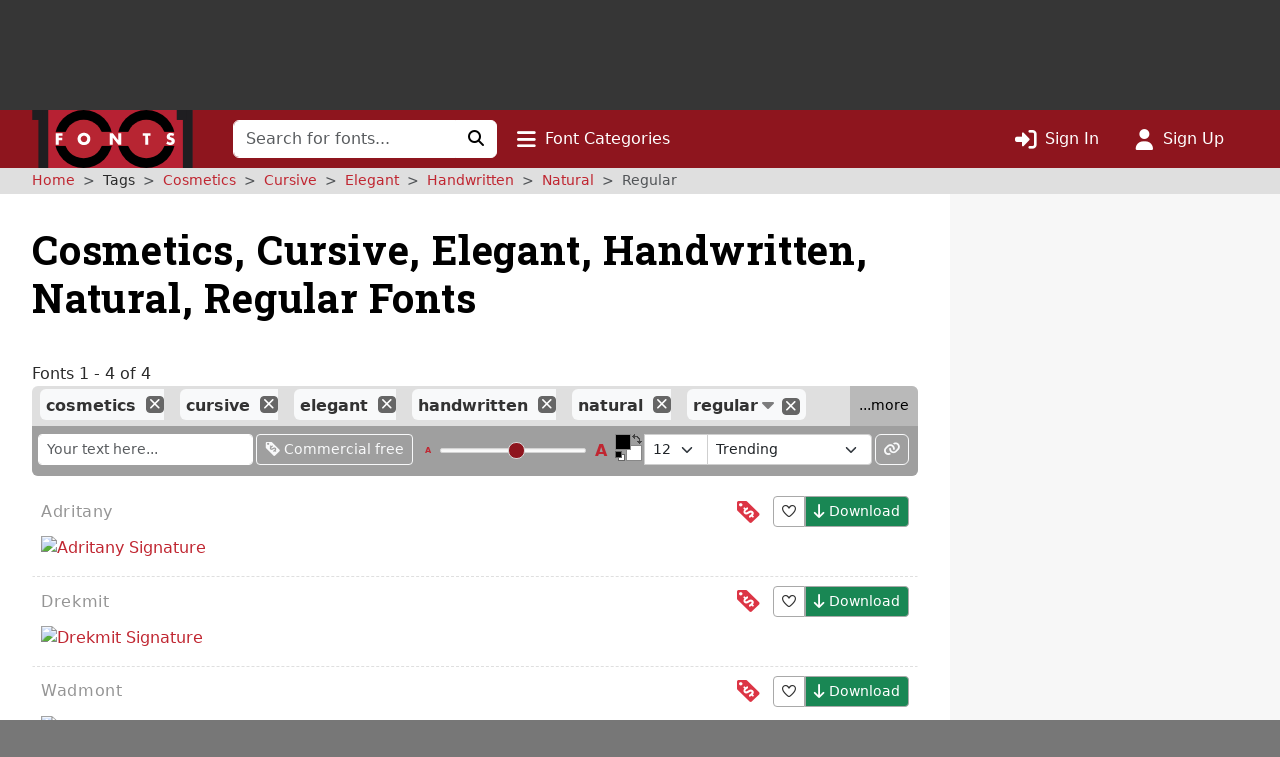

--- FILE ---
content_type: text/html; charset=UTF-8
request_url: https://www.1001fonts.com/cosmetics+cursive+elegant+handwritten+natural+regular-fonts.html
body_size: 10510
content:
<!DOCTYPE html>
<html lang="en" prefix="og: http://ogp.me/ns#" data-font-view="list" data-grid-size="m" data-grid-enabled="false">
<head><title>4 Free Cosmetics, Cursive, Elegant, Handwritten, Natural, Regular Fonts · 1001 Fonts</title><meta charset=utf-8><meta name=language content=english><meta name=distribution content=global><meta name=author content="1001 Fonts"><meta name=publisher content="1001 Fonts"><meta name=viewport content="width=device-width, initial-scale=1, shrink-to-fit=no"><meta name=robots content="index, follow"><meta name=description content="We have 4 free Cosmetics, Cursive, Elegant, Handwritten, Natural, Regular Fonts to offer for direct downloading · 1001 Fonts is your favorite site for free fonts since 2001"><meta name=msapplication-config content=/browserconfig.xml><meta property=og:title content="4 Free Cosmetics, Cursive, Elegant, Handwritten, Natural, Regular Fonts · 1001 Fonts"><meta property=og:type content=website><meta property=og:site_name content="1001 Fonts"><meta name=twitter:site content=@1001fonts><link rel=alternate type=application/rss+xml title="1001 Fonts - New Fonts Feed" href=https://www.1001fonts.com/feeds/newfonts.xml><meta property=og:image content=https://st.1001fonts.net/img/illustrations/a/d/adritany-font-3-large.png><meta property=og:image:height content=600><meta property=og:image content=https://st.1001fonts.net/img/illustrations/d/r/drekmit-font-3-large.png><meta property=og:image:height content=600><meta property=og:image content=https://st.1001fonts.net/img/illustrations/s/h/shelbia-demo-font-3-large.png><meta property=og:image:height content=600><meta property=og:image content=https://st.1001fonts.net/img/illustrations/w/a/wadmont-font-3-large.png><meta property=og:image:height content=600><meta property=og:image content=https://st.1001fonts.net/img/avatar161.png><script>var schmoove=schmoove||{},lan={},session={isMobile:!1,isTablet:!1};schmoove.cookieDomain='.www.1001fonts.com';schmoove.cookieName='browsing_v2';schmoove.showAds=!0;schmoove.leftMax='m';schmoove.debug=!1;schmoove.staticDomain='st.1001fonts.net';schmoove.txtDomain='txt.1001fonts.net';schmoove.cxtDomain='cxt.1001fonts.net'
schmoove.allowExtendedPerPage=!1</script><link rel=preconnect href=https://fonts.googleapis.com><link rel=preconnect href=https://fonts.gstatic.com crossorigin=""><link rel=dns-prefetch href=https://st.1001fonts.net><link rel=preconnect href=https://st.1001fonts.net><link rel=preload as=style fetchpriority=high href="https://fonts.googleapis.com/css2?family=Roboto+Slab:wght@500..700&display=swap"><script src=//st.1001fonts.net/build/common/runtime.59443416.js defer fetchpriority=high></script><script src=//st.1001fonts.net/build/common/2543.93472587.js defer fetchpriority=high></script><script src=//st.1001fonts.net/build/common/6518.00fe28df.js defer fetchpriority=high></script><script src=//st.1001fonts.net/build/common/2953.3c98d646.js defer fetchpriority=high></script><script src=//st.1001fonts.net/build/common/3548.016522ef.js defer fetchpriority=high></script><script src=//st.1001fonts.net/build/common/ads.30bd4830.js defer fetchpriority=high></script><script async>eval(function(p,a,c,k,e,d){e=function(c){return(c<a?'':e(parseInt(c/a)))+((c=c%a)>35?String.fromCharCode(c+29):c.toString(36))};if(!''.replace(/^/,String)){while(c--){d[e(c)]=k[c]||e(c)}k=[function(e){return d[e]}];e=function(){return'\\w+'};c=1};while(c--){if(k[c]){p=p.replace(new RegExp('\\b'+e(c)+'\\b','g'),k[c])}}return p}('(7(){1 13=\'22.14\';1 g=w.10(\'15\');1 x=w.21(\'15\')[0];1 11=\'20://1Z.1Y.14\'.1X(\'/12/\',\'1W\',\'/\',13,\'/12.1V?U=T\');1 n=0;1 B=3;g.1U=W;g.1T=\'1S/1R\';g.1Q=11;x.1P.1O(g,x);7 F(){1 i=\'1N\';1 u=[];1 8=9;1 p;7 o(){1 m=8.w;1 v=!!(8.N[i]);4(!v){4(m.Z){1 f=m.10(\'f\');f.1M.1L=\'1K:1J\';f.1I=i;m.Z.1H(f)}d{D(o,5)}}Y!v}7 I(){1 l;1 6=E;4(!6.X){Y u}d 4(6[0]===\'1G\'){4(6.X>3&&6[2]===2&&a 6[3]===\'1F\'){l=6[3];4(a 6[2]===\'7\'){6[2](\'1E\',W)}}}d 4(6[0]===\'1D\'){1 V={l:l,1C:G,1B:\'1A\'};4(a 6[2]===\'7\'){6[2](V)}}d{4(6[0]===\'1z\'&&a 6[3]===\'1y\'){6[3]=1x.1w(6[3],{U:\'T\'})}u.1v(6)}}7 H(b){1 r=a b.t===\'1u\';1 k={};O{4(r){k=Q.1t(b.t)}d{k=b.t}}M(L){}1 e=k.1s;4(e){9.J(e.1r,e.1q,7(S,s){1 j={1p:{1o:S,s:s,R:e.R}};4(r){j=Q.1n(j)}4(b&&b.q&&b.q.P){b.q.P(j,\'*\')}},e.1m)}}1l(8){O{4(8.N[i]){p=8;K}}M(L){}4(8===9.1k){K}8=8.1j}4(!p){o();8.J=I;8.1i(\'1h\',H,G)}};F();1 h=7(){1 C=E;4(a 9.c!==h){D(7(){4(a 9.c!==\'A\'){9.c.1g(9.c,C)}},1f)}};1 y=7(){n++;4(9.c===h&&n<B){1e.1d(\'1c 1b 1a 19\')}d{18(z)}};4(a 9.c===\'A\'){9.c=h;1 z=17(y,16)}})();',62,127,'|var|||if||args|function|win|window|typeof|event|__uspapi|else|payload|iframe|element|uspStubFunction|TCF_LOCATOR_NAME|returnMsg|json|gdprApplies|doc|uspTries|addFrame|cmpFrame|source|msgIsString|success|data|queue|otherCMP|document|firstScript|checkIfUspIsReady|uspInterval|undefined|uspTriesLimit|arg|setTimeout|arguments|makeStub|false|postMessageEventHandler|tcfAPIHandler|__tcfapi|break|ignore|catch|frames|try|postMessage|JSON|callId|retValue|V3|tag_version|retr|true|length|return|body|createElement|url|choice|host|com|script|6000|setInterval|clearInterval|accessible|not|is|USP|warn|console|500|apply|message|addEventListener|parent|top|while|parameter|stringify|returnValue|__tcfapiReturn|version|command|__tcfapiCall|parse|string|push|assign|Object|object|init|stub|cmpStatus|cmpLoaded|ping|set|boolean|setGdprApplies|appendChild|name|none|display|cssText|style|__tcfapiLocator|insertBefore|parentNode|src|javascript|text|type|async|js|YWGwxFBETd3dz|concat|inmobi|cmp|https|getElementsByTagName|1001fonts'.split('|'),0,{}))</script><link rel=preload as=script fetchpriority=high href=https://securepubads.g.doubleclick.net/tag/js/gpt.js><script async src=https://securepubads.g.doubleclick.net/tag/js/gpt.js></script><script id=maxfonts-ads>'use strict';var DEBUG=!1;var PREBID_TIMEOUT=1000;var PREBID_S2S_TIMEOUT=1000;var SHOW_ADS=!0;var googletag=googletag||{};googletag.cmd=googletag.cmd||[];window.__gpp=window.__gpp||function(command,callback,parameter,version){}</script><link rel=stylesheet href=//st.1001fonts.net/build/common/ads.fff4938c.css><link rel=dns-prefetch href=//www.googletagmanager.com><link rel=preconnect href=//www.googletagmanager.com><script async src="https://www.googletagmanager.com/gtag/js?id=G-GDNCLQCQJ1"></script><script>window.dataLayer=window.dataLayer||[];function gtag(){dataLayer.push(arguments)}
gtag('js',new Date());gtag('config','G-GDNCLQCQJ1');gtag('set','content_group','route_index-tagged')</script><link rel=stylesheet href=//st.1001fonts.net/build/common/reset.4fe65f71.css><link rel=stylesheet href=//st.1001fonts.net/build/common/9152.bd139b95.css><link rel=stylesheet href=//st.1001fonts.net/build/common/9555.30ff4836.css><link rel=stylesheet href=//st.1001fonts.net/build/common/app.f9d86d7f.css><script src=//st.1001fonts.net/build/common/6027.d5acf764.js defer></script><script src=//st.1001fonts.net/build/common/6134.90a07458.js defer></script><script src=//st.1001fonts.net/build/common/8320.1578e5dc.js defer></script><script src=//st.1001fonts.net/build/common/6727.23ad0f89.js defer></script><script src=//st.1001fonts.net/build/common/4473.e8e034e0.js defer></script><script src=//st.1001fonts.net/build/common/3898.ea201ea9.js defer></script><script src=//st.1001fonts.net/build/common/2179.a20fe7fc.js defer></script><script src=//st.1001fonts.net/build/common/4130.c51c3091.js defer></script><script src=//st.1001fonts.net/build/common/7246.71102b54.js defer></script><script src=//st.1001fonts.net/build/common/3971.cd59b6fd.js defer></script><script src=//st.1001fonts.net/build/common/4844.9571bc8f.js defer></script><script src=//st.1001fonts.net/build/common/1271.e01e8d95.js defer></script><script src=//st.1001fonts.net/build/common/5482.41b22e41.js defer></script><script src=//st.1001fonts.net/build/common/9152.550f331a.js defer></script><script src=//st.1001fonts.net/build/common/6877.c79b8f0f.js defer></script><script src=//st.1001fonts.net/build/common/9269.6868a7df.js defer></script><script src=//st.1001fonts.net/build/common/6118.1fda6470.js defer></script><script src=//st.1001fonts.net/build/common/7529.5076c6d7.js defer></script><script src=//st.1001fonts.net/build/common/3880.156d746a.js defer></script><script src=//st.1001fonts.net/build/common/9594.4ce93c25.js defer></script><script src=//st.1001fonts.net/build/common/9708.ca82bf94.js defer></script><script src=//st.1001fonts.net/build/common/6595.d7be333f.js defer></script><script src=//st.1001fonts.net/build/common/7409.52cb4c6b.js defer></script><script src=//st.1001fonts.net/build/common/9555.7f8aa3cf.js defer></script><script src=//st.1001fonts.net/build/common/1191.1e5b0b21.js defer></script><script src=//st.1001fonts.net/build/common/3959.32a8d8bf.js defer></script><script src=//st.1001fonts.net/build/common/5915.1225fe1c.js defer></script><script src=//st.1001fonts.net/build/common/app.9f1e71fe.js defer></script><link rel="shortcut icon" type=image/x-icon href=/favicon.ico><link rel=apple-touch-icon sizes=57x57 href=/img/1001fonts-avatar-57x57.png><link rel=apple-touch-icon sizes=60x60 href=/img/1001fonts-avatar-60x60.png><link rel=apple-touch-icon sizes=72x72 href=/img/1001fonts-avatar-72x72.png><link rel=apple-touch-icon sizes=76x76 href=/img/1001fonts-avatar-76x76.png><link rel=apple-touch-icon sizes=114x114 href=/img/1001fonts-avatar-114x114.png><link rel=apple-touch-icon sizes=120x120 href=/img/1001fonts-avatar-120x120.png><link rel=apple-touch-icon sizes=144x144 href=/img/1001fonts-avatar-144x144.png><link rel=apple-touch-icon sizes=152x152 href=/img/1001fonts-avatar-152x152.png><link rel=apple-touch-icon sizes=180x180 href=/img/1001fonts-avatar-180x180.png><link rel=icon type=image/png sizes=192x192 href=/img/1001fonts-avatar-192x192.png><link rel=icon type=image/png sizes=32x32 href=/img/1001fonts-avatar-32x32.png><link rel=icon type=image/png sizes=96x96 href=/img/1001fonts-avatar-96x96.png><link rel=icon type=image/png sizes=48x48 href=/img/1001fonts-avatar-48x48.png><link rel=icon type=image/png sizes=16x16 href=/img/1001fonts-avatar-16x16.png><link rel=mask-icon href=/img/1001fonts-avatar.svg color=#9d2a35><link rel=canonical href=https://www.1001fonts.com/cosmetics+cursive+elegant+handwritten+natural+regular-fonts.html><meta name=theme-color content=#791c23><link rel=search type=application/opensearchdescription+xml title="1001 Fonts" href=https://www.1001fonts.com/opensearch.xml><link rel=manifest href=/manifest.json crossorigin=use-credentials><noscript><style>.jsOnly{display:none!important}</style> </noscript><script type=application/ld+json>{"@context":"https://schema.org","@graph":[{"@type":"WebSite","@id":"https://www.1001fonts.com/#website","url":"https://www.1001fonts.com/","name":"1001 Fonts","potentialAction":{"@type":"SearchAction","target":{"@type":"EntryPoint","urlTemplate":"https://www.1001fonts.com/search.html?search={search_term_string}"},"query-input":"required name=search_term_string"},"image":["https://st.1001fonts.net/img/illustrations/a/d/adritany-font-3-large.png","https://st.1001fonts.net/img/illustrations/d/r/drekmit-font-3-large.png","https://st.1001fonts.net/img/illustrations/s/h/shelbia-demo-font-3-large.png","https://st.1001fonts.net/img/illustrations/w/a/wadmont-font-3-large.png"]},{"@type":"Organization","name":"1001 Fonts","url":"https://www.1001fonts.com/","logo":"https://st.1001fonts.net/img/1001fonts-avatar-192x192.png"},{"@type":"BreadcrumbList","itemListElement":[{"@type":"ListItem","position":1,"name":"1001 Fonts","item":"https://www.1001fonts.com/"},{"@type":"ListItem","position":2,"name":"Cosmetics","item":"https://www.1001fonts.com/cosmetics-fonts.html"},{"@type":"ListItem","position":3,"name":"Cursive","item":"https://www.1001fonts.com/cosmetics+cursive-fonts.html"},{"@type":"ListItem","position":4,"name":"Elegant","item":"https://www.1001fonts.com/cosmetics+cursive+elegant-fonts.html"},{"@type":"ListItem","position":5,"name":"Handwritten","item":"https://www.1001fonts.com/cosmetics+cursive+elegant+handwritten-fonts.html"},{"@type":"ListItem","position":6,"name":"Natural","item":"https://www.1001fonts.com/cosmetics+cursive+elegant+handwritten+natural-fonts.html"},{"@type":"ListItem","position":7,"name":"Regular","item":"https://www.1001fonts.com/cosmetics+cursive+elegant+handwritten+natural+regular-fonts.html"}]}]}</script><body data-tos-link="/tos/privacy.html" class=" defaultview isDesktop show_ads">
<span id=react-body-helper></span><span id=react-list-root></span><aside class="adzone " aria-label=Advertisement><div id=adzoneTop></div></aside> <nav class="navbar navbar-expand-lg bg-faded sticky flexy-container ps-0" aria-label="Main Navigation"><a class=navbar-brand href=/><img src=//st.1001fonts.net/img/1001fonts-logo.svg alt="1001 Fonts logo" width=161 height=58> </a> <div class="d-lg-none d-flex ms-auto align-items-center"><ul class="navbar-nav ms-auto"><li class=nav-item><a class=nav-link data-bs-toggle=collapse href=#mobileSearchForm data-bs-target=#mobileSearchForm aria-controls=mobileSearchForm aria-expanded=false aria-label="Click to search" role=button><i class="fo fo-fas-magnifying-glass fa-lg" aria-hidden=true></i> </a> <li class=nav-item><a id=nav-font-categories class="nav-link nav-font-categories" data-bs-toggle=collapse href=#font-categories aria-expanded=false aria-controls=font-categories aria-label="Click to show font categories" role=button><i class="fo fo-fas-bars fa-lg" aria-hidden=true></i> <span class="nav_labels nav_categories"> Font Categories</span></a> <li class=nav-item><a class="nav-link " href=/sign-in.html aria-label="Click to sign in"><i class="fo fo-fas-right-to-bracket fa-lg" aria-hidden=true></i> <span class="nav_labels nav_sign-in"> Sign In</span></a> <li class=nav-item><a class="nav-link " href=/sign-up.html aria-label="Click to sign up"><i class="fo fo-fas-user fa-lg" aria-hidden=true></i> <span class="nav_labels nav_sign-up"> Sign Up</span></a> </ul> </div> <div class="collapse navbar-collapse d-lg-inline-block d-none" id=navbarSupportedContent><form class=form-inline id=searchForm method=get action=/search.html role=search autocomplete=off><div class="input-group flex-nowrap"><input class=form-control type=text name=search placeholder="Search for fonts..." aria-label="Search for fonts" autocomplete=off required> <button class="btn btn-light" type=submit aria-label="Click to search"><i class="fo fo-fas-magnifying-glass" aria-hidden=true></i> </button></div> </form> <ul class=navbar-nav><li class=nav-item><a id=nav-font-categories class="nav-link nav-font-categories" data-bs-toggle=collapse href=#font-categories aria-expanded=false aria-controls=font-categories aria-label="Click to show font categories" role=button><i class="fo fo-fas-bars fa-lg" aria-hidden=true></i> <span class="nav_labels nav_categories"> Font Categories</span></a> </ul> <ul class="navbar-nav ms-auto"><li class=nav-item><a class="nav-link " href=/sign-in.html aria-label="Click to sign in"><i class="fo fo-fas-right-to-bracket fa-lg" aria-hidden=true></i> <span class="nav_labels nav_sign-in"> Sign In</span></a> <li class=nav-item><a class="nav-link " href=/sign-up.html aria-label="Click to sign up"><i class="fo fo-fas-user fa-lg" aria-hidden=true></i> <span class="nav_labels nav_sign-up"> Sign Up</span></a> </ul></div> <div class="collapse search-collapse w-100 d-lg-none" id=mobileSearchForm><form class=form-inline id=searchForm method=get action=/search.html role=search autocomplete=off><div class="input-group flex-nowrap"><input class=form-control type=text name=search placeholder="Search for fonts..." aria-label="Search for fonts" autocomplete=off required> <button class="btn btn-light" type=submit aria-label="Click to search"><i class="fo fo-fas-magnifying-glass" aria-hidden=true></i> </button></div> </form> </div></nav> <nav id=font-categories class="container-fluid collapse flexy-container pt-2" aria-label="Font Categories"><ul class="row list-unstyled m-0"><li class="category col-6" aria-labelledby=category-general-label><span id=category-general-label class=category-label>General</span> <ul class=list-inline><li class=list-inline-item><a href=/serif-fonts.html>Serif</a><span aria-hidden=true>&nbsp;· </span><li class=list-inline-item><a href=/sans-serif-fonts.html>Sans Serif</a><span aria-hidden=true>&nbsp;· </span><li class=list-inline-item><a href=/italic-fonts.html>Italic</a><span aria-hidden=true>&nbsp;· </span><li class=list-inline-item><a href=/letterbat-fonts.html>Letterbat</a><span aria-hidden=true>&nbsp;· </span><li class=list-inline-item><a href=/initial-fonts.html>Initials</a><span aria-hidden=true>&nbsp;· </span><li class=list-inline-item><a href=/small-caps-fonts.html>Small Caps</a></ul> <li class="category col-6" aria-labelledby=category-size-label><span id=category-size-label class=category-label>Size</span> <ul class=list-inline><li class=list-inline-item><a href=/poster-fonts.html>Poster</a><span aria-hidden=true>&nbsp;· </span><li class=list-inline-item><a href=/display-fonts.html>Display</a><span aria-hidden=true>&nbsp;· </span><li class=list-inline-item><a href=/headline-fonts.html>Headline</a><span aria-hidden=true>&nbsp;· </span><li class=list-inline-item><a href=/body-text-fonts.html>Body Text</a><span aria-hidden=true>&nbsp;· </span><li class=list-inline-item><a href=/small-text-fonts.html>Small Text</a><span aria-hidden=true>&nbsp;· </span><li class=list-inline-item><a href=/caption-fonts.html>Caption</a></ul> <li class="category col-6" aria-labelledby=category-weight-label><span id=category-weight-label class=category-label>Weight</span> <ul class=list-inline><li class=list-inline-item><a href=/hairline-fonts.html>Hairline</a><span aria-hidden=true>&nbsp;· </span><li class=list-inline-item><a href=/thin-fonts.html>Thin</a><span aria-hidden=true>&nbsp;· </span><li class=list-inline-item><a href=/light-fonts.html>Light</a><span aria-hidden=true>&nbsp;· </span><li class=list-inline-item><a href=/regular-fonts.html>Regular</a><span aria-hidden=true>&nbsp;· </span><li class=list-inline-item><a href=/medium-fonts.html>Medium</a><span aria-hidden=true>&nbsp;· </span><li class=list-inline-item><a href=/bold-fonts.html>Bold</a><span aria-hidden=true>&nbsp;· </span><li class=list-inline-item><a href=/heavy-fonts.html>Heavy</a><span aria-hidden=true>&nbsp;· </span><li class=list-inline-item><a href=/black-fonts.html>Black</a><span aria-hidden=true>&nbsp;· </span><li class=list-inline-item><a href=/fat-fonts.html>Fat</a></ul> <li class="category col-6" aria-labelledby=category-width-label><span id=category-width-label class=category-label>Width</span> <ul class=list-inline><li class=list-inline-item><a href=/monospaced-fonts.html>Monospaced</a><span aria-hidden=true>&nbsp;· </span><li class=list-inline-item><a href=/ultra-narrow-fonts.html>Ultra Narrow</a><span aria-hidden=true>&nbsp;· </span><li class=list-inline-item><a href=/extra-narrow-fonts.html>Extra Narrow</a><span aria-hidden=true>&nbsp;· </span><li class=list-inline-item><a href=/narrow-fonts.html>Narrow</a><span aria-hidden=true>&nbsp;· </span><li class=list-inline-item><a href=/wide-fonts.html>Wide</a><span aria-hidden=true>&nbsp;· </span><li class=list-inline-item><a href=/extra-wide-fonts.html>Extra Wide</a><span aria-hidden=true>&nbsp;· </span><li class=list-inline-item><a href=/ultra-wide-fonts.html>Ultra Wide</a></ul> <li class="category col-6" aria-labelledby=category-occasion-label><span id=category-occasion-label class=category-label>Occasion</span> <ul class=list-inline><li class=list-inline-item><a href=/wedding-fonts.html>Wedding</a><span aria-hidden=true>&nbsp;· </span><li class=list-inline-item><a href=/baby-shower-fonts.html>Baby Shower</a><span aria-hidden=true>&nbsp;· </span><li class=list-inline-item><a href=/birthday-fonts.html>Birthday</a><span aria-hidden=true>&nbsp;· </span><li class=list-inline-item><a href=/party-fonts.html>Party</a><span aria-hidden=true>&nbsp;· </span><li class=list-inline-item><a href=/tattoo-fonts.html>Tattoo</a></ul> <li class="category col-6" aria-labelledby=category-holidays-label><span id=category-holidays-label class=category-label>Holidays</span> <ul class=list-inline><li class=list-inline-item><a href=/christmas-fonts.html>Christmas</a><span aria-hidden=true>&nbsp;· </span><li class=list-inline-item><a href=/hanukkah-fonts.html>Hanukkah</a><span aria-hidden=true>&nbsp;· </span><li class=list-inline-item><a href=/valentines-day-fonts.html>Valentine&#039;s Day</a><span aria-hidden=true>&nbsp;· </span><li class=list-inline-item><a href=/st-patricks-day-fonts.html>St. Patrick&#039;s Day</a><span aria-hidden=true>&nbsp;· </span><li class=list-inline-item><a href=/easter-fonts.html>Easter</a><span aria-hidden=true>&nbsp;· </span><li class=list-inline-item><a href=/halloween-fonts.html>Halloween</a><span aria-hidden=true>&nbsp;· </span><li class=list-inline-item><a href=/holiday-fonts.html>…</a></ul> <li class="category col-6" aria-labelledby=category-decade-label><span id=category-decade-label class=category-label>Decade</span> <ul class=list-inline><li class=list-inline-item><a href=/1990s-fonts.html>1990s</a><span aria-hidden=true>&nbsp;· </span><li class=list-inline-item><a href=/1980s-fonts.html>1980s</a><span aria-hidden=true>&nbsp;· </span><li class=list-inline-item><a href=/1970s-fonts.html>1970s</a><span aria-hidden=true>&nbsp;· </span><li class=list-inline-item><a href=/1960s-fonts.html>1960s</a><span aria-hidden=true>&nbsp;· </span><li class=list-inline-item><a href=/1950s-fonts.html>1950s</a><span aria-hidden=true>&nbsp;· </span><li class=list-inline-item><a href=/1940s-fonts.html>1940s</a><span aria-hidden=true>&nbsp;· </span><li class=list-inline-item><a href=/1930s-fonts.html>1930s</a><span aria-hidden=true>&nbsp;· </span><li class=list-inline-item><a href=/1920s-fonts.html>1920s</a><span aria-hidden=true>&nbsp;· </span><li class=list-inline-item><a href=/1910s-fonts.html>1910s</a><span aria-hidden=true>&nbsp;· </span><li class=list-inline-item><a href=/1900s-fonts.html>1900s</a><span aria-hidden=true>&nbsp;· </span><li class=list-inline-item><a href=/1890s-fonts.html>1890s</a><span aria-hidden=true>&nbsp;· </span><li class=list-inline-item><a href=/ancient-fonts.html>…</a></ul> <li class="category col-6" aria-labelledby=category-foreign-imitation-label><span id=category-foreign-imitation-label class=category-label>Foreign Imitation</span> <ul class=list-inline><li class=list-inline-item><a href=/foreign-imitation+african-fonts.html>African</a><span aria-hidden=true>&nbsp;· </span><li class=list-inline-item><a href=/foreign-imitation+alien-fonts.html>Alien</a><span aria-hidden=true>&nbsp;· </span><li class=list-inline-item><a href=/foreign-imitation+arabic-fonts.html>Arabic</a><span aria-hidden=true>&nbsp;· </span><li class=list-inline-item><a href=/foreign-imitation+asian-fonts.html>Asian</a><span aria-hidden=true>&nbsp;· </span><li class=list-inline-item><a href=/foreign-imitation+greek-fonts.html>Greek</a><span aria-hidden=true>&nbsp;· </span><li class=list-inline-item><a href=/foreign-imitation+mexican-fonts.html>Mexican</a><span aria-hidden=true>&nbsp;· </span><li class=list-inline-item><a href=/foreign-imitation+runic-fonts.html>Runic</a><span aria-hidden=true>&nbsp;· </span><li class=list-inline-item><a href=/foreign-imitation+russian-fonts.html>Russian</a><span aria-hidden=true>&nbsp;· </span><li class=list-inline-item><a href=/foreign-imitation-fonts.html>…</a></ul> <li class="category col-6" aria-labelledby=category-yesteryear-label><span id=category-yesteryear-label class=category-label>Yesteryear</span> <ul class=list-inline><li class=list-inline-item><a href=/retro-fonts.html>Retro</a><span aria-hidden=true>&nbsp;· </span><li class=list-inline-item><a href=/vintage-fonts.html>Vintage</a><span aria-hidden=true>&nbsp;· </span><li class=list-inline-item><a href=/antique-fonts.html>Antique</a><span aria-hidden=true>&nbsp;· </span><li class=list-inline-item><a href=/typewriter-fonts.html>Typewriter</a><span aria-hidden=true>&nbsp;· </span><li class=list-inline-item><a href=/art-deco-fonts.html>Art Deco</a><span aria-hidden=true>&nbsp;· </span><li class=list-inline-item><a href=/art-nouveau-fonts.html>Art Nouveau</a><span aria-hidden=true>&nbsp;· </span><li class=list-inline-item><a href=/medieval-fonts.html>Medieval</a><span aria-hidden=true>&nbsp;· </span><li class=list-inline-item><a href=/blackletter-fonts.html>Blackletter</a><span aria-hidden=true>&nbsp;· </span><li class=list-inline-item><a href=/old-english-fonts.html>Old English</a><span aria-hidden=true>&nbsp;· </span><li class=list-inline-item><a href=/ancient-fonts.html>Ancient</a></ul> <li class="category col-6" aria-labelledby=category-modern-label><span id=category-modern-label class=category-label>Modern</span> <ul class=list-inline><li class=list-inline-item><a href=/techno-fonts.html>Techno</a><span aria-hidden=true>&nbsp;· </span><li class=list-inline-item><a href=/futuristic-fonts.html>Futuristic</a><span aria-hidden=true>&nbsp;· </span><li class=list-inline-item><a href=/science-fiction-fonts.html>Science-Fiction</a><span aria-hidden=true>&nbsp;· </span><li class=list-inline-item><a href=/digital-fonts.html>Digital</a><span aria-hidden=true>&nbsp;· </span><li class=list-inline-item><a href=/lcd-fonts.html>LCD</a><span aria-hidden=true>&nbsp;· </span><li class=list-inline-item><a href=/blocky-fonts.html>Blocky</a><span aria-hidden=true>&nbsp;· </span><li class=list-inline-item><a href=/geometric-fonts.html>Geometric</a><span aria-hidden=true>&nbsp;· </span><li class=list-inline-item><a href=/stenciled-fonts.html>Stenciled</a><span aria-hidden=true>&nbsp;· </span><li class=list-inline-item><a href=/neon-fonts.html>Neon</a><span aria-hidden=true>&nbsp;· </span><li class=list-inline-item><a href=/hard-to-read-fonts.html>Hard to Read</a></ul> <li class="category col-6" aria-labelledby=category-style-label><span id=category-style-label class=category-label>Style</span> <ul class=list-inline><li class=list-inline-item><a href=/3d-fonts.html>3d</a><span aria-hidden=true>&nbsp;· </span><li class=list-inline-item><a href=/comic-fonts.html>Comic</a><span aria-hidden=true>&nbsp;· </span><li class=list-inline-item><a href=/calligraphy-fonts.html>Calligraphy</a><span aria-hidden=true>&nbsp;· </span><li class=list-inline-item><a href=/cute-fonts.html>Cute</a><span aria-hidden=true>&nbsp;· </span><li class=list-inline-item><a href=/fancy-fonts.html>Fancy</a><span aria-hidden=true>&nbsp;· </span><li class=list-inline-item><a href=/elegant-fonts.html>Elegant</a><span aria-hidden=true>&nbsp;· </span><li class=list-inline-item><a href=/grunge-fonts.html>Grunge</a><span aria-hidden=true>&nbsp;· </span><li class=list-inline-item><a href=/eroded-fonts.html>Eroded</a><span aria-hidden=true>&nbsp;· </span><li class=list-inline-item><a href=/outlined-fonts.html>Outlined</a><span aria-hidden=true>&nbsp;· </span><li class=list-inline-item><a href=/pixel-fonts.html>Pixel</a><span aria-hidden=true>&nbsp;· </span><li class=list-inline-item><a href=/distorted-fonts.html>Distorted</a></ul> <li class="category col-6" aria-labelledby=category-attitude-label><span id=category-attitude-label class=category-label>Attitude</span> <ul class=list-inline><li class=list-inline-item><a href=/quirky-fonts.html>Quirky</a><span aria-hidden=true>&nbsp;· </span><li class=list-inline-item><a href=/girly-fonts.html>Girly</a><span aria-hidden=true>&nbsp;· </span><li class=list-inline-item><a href=/romantic-fonts.html>Romantic</a><span aria-hidden=true>&nbsp;· </span><li class=list-inline-item><a href=/groovy-fonts.html>Groovy</a><span aria-hidden=true>&nbsp;· </span><li class=list-inline-item><a href=/funky-fonts.html>Funky</a><span aria-hidden=true>&nbsp;· </span><li class=list-inline-item><a href=/cool-fonts.html>Cool</a><span aria-hidden=true>&nbsp;· </span><li class=list-inline-item><a href=/hipster-fonts.html>Hipster</a><span aria-hidden=true>&nbsp;· </span><li class=list-inline-item><a href=/street-fonts.html>Street</a><span aria-hidden=true>&nbsp;· </span><li class=list-inline-item><a href=/haute-couture-fonts.html>Haute Couture</a></ul> <li class="category col-6" aria-labelledby=category-handwriting-label><span id=category-handwriting-label class=category-label>Handwriting</span> <ul class=list-inline><li class=list-inline-item><a href=/cursive-fonts.html>Cursive</a><span aria-hidden=true>&nbsp;· </span><li class=list-inline-item><a href=/script-fonts.html>Script</a><span aria-hidden=true>&nbsp;· </span><li class=list-inline-item><a href=/signature-fonts.html>Signature</a><span aria-hidden=true>&nbsp;· </span><li class=list-inline-item><a href=/feminine-fonts.html>Feminine</a><span aria-hidden=true>&nbsp;· </span><li class=list-inline-item><a href=/masculine-fonts.html>Masculine</a><span aria-hidden=true>&nbsp;· </span><li class=list-inline-item><a href=/formal-fonts.html>Formal</a><span aria-hidden=true>&nbsp;· </span><li class=list-inline-item><a href=/informal-fonts.html>Informal</a><span aria-hidden=true>&nbsp;· </span><li class=list-inline-item><a href=/messy-fonts.html>Messy</a><span aria-hidden=true>&nbsp;· </span><li class=list-inline-item><a href=/ugly-fonts.html>Ugly</a><span aria-hidden=true>&nbsp;· </span><li class=list-inline-item><a href=/neat-fonts.html>Neat</a><span aria-hidden=true>&nbsp;· </span><li class=list-inline-item><a href=/brush-fonts.html>Brush</a><span aria-hidden=true>&nbsp;· </span><li class=list-inline-item><a href=/graffiti-fonts.html>Graffiti</a><span aria-hidden=true>&nbsp;· </span><li class=list-inline-item><a href=/handwritten-fonts.html>…</a></ul> <li class="category col-6" aria-labelledby=category-theme-label><span id=category-theme-label class=category-label>Theme</span> <ul class=list-inline><li class=list-inline-item><a href=/famous-fonts.html>Famous</a><span aria-hidden=true>&nbsp;· </span><li class=list-inline-item><a href=/brandname-fonts.html>Brandname</a><span aria-hidden=true>&nbsp;· </span><li class=list-inline-item><a href=/army-fonts.html>Army</a><span aria-hidden=true>&nbsp;· </span><li class=list-inline-item><a href=/cowboy-fonts.html>Wild West</a><span aria-hidden=true>&nbsp;· </span><li class=list-inline-item><a href=/circus-fonts.html>Circus</a><span aria-hidden=true>&nbsp;· </span><li class=list-inline-item><a href=/tv-fonts.html>TV</a><span aria-hidden=true>&nbsp;· </span><li class=list-inline-item><a href=/movie-fonts.html>Movie</a><span aria-hidden=true>&nbsp;· </span><li class=list-inline-item><a href=/music-fonts.html>Music</a><span aria-hidden=true>&nbsp;· </span><li class=list-inline-item><a href=/athletic-fonts.html>Athletic</a><span aria-hidden=true>&nbsp;· </span><li class=list-inline-item><a href=/varsity-fonts.html>Varsity</a><span aria-hidden=true>&nbsp;· </span><li class=list-inline-item><a href=/sport-fonts.html>Sport</a></ul> <li class="category col-6" aria-labelledby=category-dingbat-label><span id=category-dingbat-label class=category-label>Dingbat</span> <ul class=list-inline><li class=list-inline-item><a href=/dingbat+icon-fonts.html>Icon</a><span aria-hidden=true>&nbsp;· </span><li class=list-inline-item><a href=/dingbat+border-fonts.html>Border</a><span aria-hidden=true>&nbsp;· </span><li class=list-inline-item><a href=/dingbat+frame-fonts.html>Frame</a><span aria-hidden=true>&nbsp;· </span><li class=list-inline-item><a href=/dingbat+animal-fonts.html>Animal</a><span aria-hidden=true>&nbsp;· </span><li class=list-inline-item><a href=/dingbat+people-fonts.html>People</a><span aria-hidden=true>&nbsp;· </span><li class=list-inline-item><a href=/dingbat+flower-fonts.html>Flower</a><span aria-hidden=true>&nbsp;· </span><li class=list-inline-item><a href=/dingbat+heart-fonts.html>Heart</a><span aria-hidden=true>&nbsp;· </span><li class=list-inline-item><a href=/dingbat+food-fonts.html>Food</a><span aria-hidden=true>&nbsp;· </span><li class=list-inline-item><a href=/dingbat-fonts.html>…</a></ul> <li class="category col-6" aria-labelledby=category-special-label><span id=category-special-label class=category-label>Special</span> <ul class=list-inline><li class=list-inline-item><a href=/free-for-commercial-use-fonts.html>Free Fonts for Commercial Use</a><span aria-hidden=true>&nbsp;· </span><li class=list-inline-item><a href=/new-and-fresh-fonts.html>New &amp; Fresh Fonts</a><span aria-hidden=true>&nbsp;· </span><li class=list-inline-item><a href=/most-popular-fonts.html>Most Popular Fonts</a><span aria-hidden=true>&nbsp;· </span><li class=list-inline-item><a href=/alphabetic-fonts.html>Alphabetic Fonts</a><span aria-hidden=true>&nbsp;· </span><li class=list-inline-item><a href=/most-styled-fonts.html>Largest Font Families</a><span aria-hidden=true>&nbsp;· </span><li class=list-inline-item><a href=/trending-fonts.html>Trending Fonts</a></ul></ul> </nav> <nav aria-label=Breadcrumbs><ol class="breadcrumb flexy-container"><li class=breadcrumb-item><a href=/>Home</a> <li class="breadcrumb-item "> Tags <li class="breadcrumb-item "><a href=/cosmetics-fonts.html> Cosmetics </a> <li class="breadcrumb-item "><a href=/cosmetics+cursive-fonts.html> Cursive </a> <li class="breadcrumb-item "><a href=/cosmetics+cursive+elegant-fonts.html> Elegant </a> <li class="breadcrumb-item "><a href=/cosmetics+cursive+elegant+handwritten-fonts.html> Handwritten </a> <li class="breadcrumb-item "><a href=/cosmetics+cursive+elegant+handwritten+natural-fonts.html> Natural </a> <li class="breadcrumb-item active" aria-current=page> Regular </ol> </nav><div id=index-tagged-container class="d-flex p-relative content-container index-tagged "><main class="container-fluid contentblock flex-grow-1 flexy-container p-relative"><div id=alert-container class="d-flex justify-content-center sticky" data-controller=symfony--ux-react--react data-symfony--ux-react--react-component-value=flash-message data-symfony--ux-react--react-props-value={&quot;flashes&quot;:[]}></div> <div style=display:flex;justify-content:space-between><h1>Cosmetics, Cursive, Elegant, Handwritten, Natural, Regular Fonts</h1> </div> <div class=count data-pagination-info=""> Fonts <span data-pagination-first="">1</span> - <span data-pagination-last="">4</span> of <span data-pagination-total="">4</span> </div> <nav id=browsing-toolbar class="list-filter sticky stickynav-offset sticky-headroom"><section class="filter-tags clearfix" id=filter-tags><ul class=list-unstyled id=tag-list><li class="query-tag "><span class="badge bg-light"><a href=/cosmetics-fonts.html>cosmetics</a> <a href=/cursive+elegant+handwritten+natural+regular-fonts.html class="btn btn-xs btn-danger clear-filter-tag mt-n1"><i class="fo fo-fas-xmark text-white" aria-hidden=true></i> </a></span> <li class="query-tag "><span class="badge bg-light"><a href=/cursive-fonts.html>cursive</a> <a href=/cosmetics+elegant+handwritten+natural+regular-fonts.html class="btn btn-xs btn-danger clear-filter-tag mt-n1"><i class="fo fo-fas-xmark text-white" aria-hidden=true></i> </a></span> <li class="query-tag "><span class="badge bg-light"><a href=/elegant-fonts.html>elegant</a> <a href=/cosmetics+cursive+handwritten+natural+regular-fonts.html class="btn btn-xs btn-danger clear-filter-tag mt-n1"><i class="fo fo-fas-xmark text-white" aria-hidden=true></i> </a></span> <li class="query-tag "><span class="badge bg-light"><a href=/handwritten-fonts.html>handwritten</a> <a href=/cosmetics+cursive+elegant+natural+regular-fonts.html class="btn btn-xs btn-danger clear-filter-tag mt-n1"><i class="fo fo-fas-xmark text-white" aria-hidden=true></i> </a></span> <li class="query-tag "><span class="badge bg-light"><a href=/natural-fonts.html>natural</a> <a href=/cosmetics+cursive+elegant+handwritten+regular-fonts.html class="btn btn-xs btn-danger clear-filter-tag mt-n1"><i class="fo fo-fas-xmark text-white" aria-hidden=true></i> </a></span> <li class="query-tag sibling-tag" data-siblings=&#x5B;&#x7B;&quot;slug&quot;&#x3A;&quot;hairline&quot;,&quot;text&quot;&#x3A;&quot;Hairline&quot;,&quot;count&quot;&#x3A;0&#x7D;,&#x7B;&quot;slug&quot;&#x3A;&quot;thin&quot;,&quot;text&quot;&#x3A;&quot;Thin&quot;,&quot;count&quot;&#x3A;0&#x7D;,&#x7B;&quot;slug&quot;&#x3A;&quot;light&quot;,&quot;text&quot;&#x3A;&quot;Light&quot;,&quot;count&quot;&#x3A;0&#x7D;,&#x7B;&quot;slug&quot;&#x3A;&quot;regular&quot;,&quot;text&quot;&#x3A;&quot;regular&quot;,&quot;count&quot;&#x3A;6&#x7D;,&#x7B;&quot;slug&quot;&#x3A;&quot;medium&quot;,&quot;text&quot;&#x3A;&quot;Medium&quot;,&quot;count&quot;&#x3A;0&#x7D;,&#x7B;&quot;slug&quot;&#x3A;&quot;bold&quot;,&quot;text&quot;&#x3A;&quot;Bold&quot;,&quot;count&quot;&#x3A;0&#x7D;,&#x7B;&quot;slug&quot;&#x3A;&quot;heavy&quot;,&quot;text&quot;&#x3A;&quot;Heavy&quot;,&quot;count&quot;&#x3A;0&#x7D;,&#x7B;&quot;slug&quot;&#x3A;&quot;black&quot;,&quot;text&quot;&#x3A;&quot;Black&quot;,&quot;count&quot;&#x3A;0&#x7D;,&#x7B;&quot;slug&quot;&#x3A;&quot;fat&quot;,&quot;text&quot;&#x3A;&quot;fat&quot;,&quot;count&quot;&#x3A;1&#x7D;&#x5D; data-href=https://www.1001fonts.com/cosmetics+cursive+elegant+handwritten+natural+regular-fonts.html data-delete=/cosmetics+cursive+elegant+handwritten+natural-fonts.html data-tag=&#x7B;&quot;slug&quot;&#x3A;&quot;regular&quot;,&quot;text&quot;&#x3A;&quot;regular&quot;,&quot;count&quot;&#x3A;4&#x7D;><span class="badge bg-light"><a href=/regular-fonts.html>regular</a> <a href=/cosmetics+cursive+elegant+handwritten+natural-fonts.html class="btn btn-xs btn-danger clear-filter-tag mt-n1"><i class="fo fo-fas-xmark text-white" aria-hidden=true></i> </a></span> <li class="filter-tag filter-tag-10 " data-tag=boutique><a href=/cosmetics+cursive+elegant+handwritten+natural+regular+boutique-fonts.html>boutique</a> <li class="filter-tag filter-tag-10 " data-tag=brand-identity><a href=/cosmetics+cursive+elegant+handwritten+natural+regular+brand-identity-fonts.html>brand identity</a> <li class="filter-tag filter-tag-10 " data-tag=fashion><a href=/cosmetics+cursive+elegant+handwritten+natural+regular+fashion-fonts.html>fashion</a> <li class="filter-tag filter-tag-10 " data-tag=feminine><a href=/cosmetics+cursive+elegant+handwritten+natural+regular+feminine-fonts.html>feminine</a> <li class="filter-tag filter-tag-10 " data-tag=haute-couture><a href=/cosmetics+cursive+elegant+handwritten+natural+regular+haute-couture-fonts.html>haute couture</a> <li class="filter-tag filter-tag-10 " data-tag=logotype><a href=/cosmetics+cursive+elegant+handwritten+natural+regular+logotype-fonts.html>logotype</a> <li class="filter-tag filter-tag-10 " data-tag=luxury><a href=/cosmetics+cursive+elegant+handwritten+natural+regular+luxury-fonts.html>luxury</a> <li class="filter-tag filter-tag-10 " data-tag=magazine><a href=/cosmetics+cursive+elegant+handwritten+natural+regular+magazine-fonts.html>magazine</a> <li class="filter-tag filter-tag-10 " data-tag=minimalistic><a href=/cosmetics+cursive+elegant+handwritten+natural+regular+minimalistic-fonts.html>minimalistic</a> <li class="filter-tag filter-tag-10 " data-tag=modern><a href=/cosmetics+cursive+elegant+handwritten+natural+regular+modern-fonts.html>modern</a> <li class="filter-tag filter-tag-10 " data-tag=small-x-height><a href=/cosmetics+cursive+elegant+handwritten+natural+regular+small-x-height-fonts.html>small x-height</a> <li class="filter-tag filter-tag-10 " data-tag=soft><a href=/cosmetics+cursive+elegant+handwritten+natural+regular+soft-fonts.html>soft</a> <li class="filter-tag filter-tag-10 " data-tag=stylish><a href=/cosmetics+cursive+elegant+handwritten+natural+regular+stylish-fonts.html>stylish</a> <li class="filter-tag filter-tag-7 " data-tag=fashion-label><a href=/cosmetics+cursive+elegant+handwritten+natural+regular+fashion-label-fonts.html>fashion label</a> <li class="filter-tag filter-tag-7 " data-tag=invitation><a href=/cosmetics+cursive+elegant+handwritten+natural+regular+invitation-fonts.html>invitation</a> <li class="filter-tag filter-tag-7 " data-tag=journaling><a href=/cosmetics+cursive+elegant+handwritten+natural+regular+journaling-fonts.html>journaling</a> <li class="filter-tag filter-tag-7 " data-tag=mixed-case><a href=/cosmetics+cursive+elegant+handwritten+natural+regular+mixed-case-fonts.html>mixed case</a> <li class="filter-tag filter-tag-7 " data-tag=monogram><a href=/cosmetics+cursive+elegant+handwritten+natural+regular+monogram-fonts.html>monogram</a> <li class="filter-tag filter-tag-7 " data-tag=personal-brand><a href=/cosmetics+cursive+elegant+handwritten+natural+regular+personal-brand-fonts.html>personal brand</a> <li class="filter-tag filter-tag-7 " data-tag=product-packaging><a href=/cosmetics+cursive+elegant+handwritten+natural+regular+product-packaging-fonts.html>product packaging</a> <li class="filter-tag filter-tag-7 " data-tag=soft-branding><a href=/cosmetics+cursive+elegant+handwritten+natural+regular+soft-branding-fonts.html>soft branding</a> <li class="filter-tag filter-tag-7 " data-tag=watermark><a href=/cosmetics+cursive+elegant+handwritten+natural+regular+watermark-fonts.html>watermark</a> <li class="filter-tag filter-tag-4 " data-tag=aromatherapy><a href=/cosmetics+cursive+elegant+handwritten+natural+regular+aromatherapy-fonts.html>aromatherapy</a> <li class="filter-tag filter-tag-4 " data-tag=artisan><a href=/cosmetics+cursive+elegant+handwritten+natural+regular+artisan-fonts.html>artisan</a> <li class="filter-tag filter-tag-4 " data-tag=artist><a href=/cosmetics+cursive+elegant+handwritten+natural+regular+artist-fonts.html>artist</a> <li class="filter-tag filter-tag-4 " data-tag=beautiful><a href=/cosmetics+cursive+elegant+handwritten+natural+regular+beautiful-fonts.html>beautiful</a> <li class="filter-tag filter-tag-4 " data-tag=beauty-brand><a href=/cosmetics+cursive+elegant+handwritten+natural+regular+beauty-brand-fonts.html>beauty brand</a> <li class="filter-tag filter-tag-4 " data-tag=beauty-logo><a href=/cosmetics+cursive+elegant+handwritten+natural+regular+beauty-logo-fonts.html>beauty logo</a> <li class="filter-tag filter-tag-4 " data-tag=branding-kit><a href=/cosmetics+cursive+elegant+handwritten+natural+regular+branding-kit-fonts.html>branding kit</a> <li class="filter-tag filter-tag-4 " data-tag=brush><a href=/cosmetics+cursive+elegant+handwritten+natural+regular+brush-fonts.html>brush</a> <li class="filter-tag filter-tag-4 " data-tag=casual><a href=/cosmetics+cursive+elegant+handwritten+natural+regular+casual-fonts.html>casual</a> <li class="filter-tag filter-tag-4 " data-tag=chic><a href=/cosmetics+cursive+elegant+handwritten+natural+regular+chic-fonts.html>chic</a> <li class="filter-tag filter-tag-4 " data-tag=classic><a href=/cosmetics+cursive+elegant+handwritten+natural+regular+classic-fonts.html>classic</a> <li class="filter-tag filter-tag-4 " data-tag=clean><a href=/cosmetics+cursive+elegant+handwritten+natural+regular+clean-fonts.html>clean</a> <li class="filter-tag filter-tag-4 " data-tag=cosmetic-label><a href=/cosmetics+cursive+elegant+handwritten+natural+regular+cosmetic-label-fonts.html>cosmetic label</a> <li class="filter-tag filter-tag-4 " data-tag=custom-name><a href=/cosmetics+cursive+elegant+handwritten+natural+regular+custom-name-fonts.html>custom name</a> <li class="filter-tag filter-tag-4 " data-tag=custom-signature><a href=/cosmetics+cursive+elegant+handwritten+natural+regular+custom-signature-fonts.html>custom signature</a> <li class="filter-tag filter-tag-4 " data-tag=delicate><a href=/cosmetics+cursive+elegant+handwritten+natural+regular+delicate-fonts.html>delicate</a> <li class="filter-tag filter-tag-4 " data-tag=handcrafted><a href=/cosmetics+cursive+elegant+handwritten+natural+regular+handcrafted-fonts.html>handcrafted</a> <li class="filter-tag filter-tag-4 " data-tag=handdrawn><a href=/cosmetics+cursive+elegant+handwritten+natural+regular+handdrawn-fonts.html>handdrawn</a> <li class="filter-tag filter-tag-4 " data-tag=headline><a href=/cosmetics+cursive+elegant+handwritten+natural+regular+headline-fonts.html>headline</a> <li class="filter-tag filter-tag-4 " data-tag=home-spa><a href=/cosmetics+cursive+elegant+handwritten+natural+regular+home-spa-fonts.html>home spa</a> <li class="filter-tag filter-tag-4 " data-tag=influencer><a href=/cosmetics+cursive+elegant+handwritten+natural+regular+influencer-fonts.html>influencer</a> <li class="filter-tag filter-tag-4 " data-tag=informal><a href=/cosmetics+cursive+elegant+handwritten+natural+regular+informal-fonts.html>informal</a> </ul> <button type=button class="tag-control btn btn-sm btn-light" id=tag-control>...more</button></section> <section class="browsing-options browsing" id=browsing-options aria-hidden=true><form id=form-browsing-options><fieldset><div class="row gx-2 align-items-start"><div class="col-12 col-sm-6 col-md-4 col-lg-3 col-xxl-2 flex-grow-2"><div class="input-group flex-nowrap"><div class=sample-text-container><div class="sample-text me-1"><label class=sr-only for=font-sample-text>Enter custom sample text to change the font previews below</label> <input id=font-sample-text class="form-control form-control-sm" name=text type=text autocomplete=off placeholder="Your text here..." title="Enter custom sample text to change the font previews below" aria-label="Enter custom sample text to change the font previews below" data-bs-toggle=tooltip data-tooltip-autohide=true> <div id=font-sample-text-delete><i class="fo fo-fas-xmark" aria-hidden=true></i></div></div> <div class=sample-text-buttons><button type=button id=subset-only-btn class="me-1 btn btn-sm btn-outline-light btn-hover-info" data-bs-toggle=tooltip title="Only show fonts with characters: " style=display:none><i class="fo fo-fas-spell-check" aria-hidden=true></i> </button> <button id=commercial-only-btn type=button title="Only show fonts that are free for commercial use" aria-label="Only show fonts that are free for commercial use" data-bs-toggle=tooltip class="text-nowrap btn btn-sm btn-outline-light btn-hover-success"><i class="fa fo-money" aria-hidden=true></i>&nbsp;Commercial free </button></div></div> </div> </div> <div class="col-auto flex-sm-grow-1"><div class="input-group gap-1"><div class="font-size-control font-size-control--list"><div class="d-none d-sm-flex flex-grow-1 size-slider"><button type=button class="btn btn-link btn-sm font-size-btn" id=font-size-decrease>A</button> <div id=font-size-selector class=flex-grow-1 data-sizes=[24,26,28,32,36,40,44,48,54,60,66,72,80,88,96,106,116,128,142,158,178,198,218,240]></div> <button type=button class="btn btn-link btn-sm font-size-btn" id=font-size-increase>A</button></div> <label class=sr-only for=font-size-selector-mobile>Font Size</label> <select class="form-select form-select-sm d-flex d-sm-none" id=font-size-selector-mobile title="Font Size" aria-label="Font Size" data-bs-toggle=tooltip><option value=24>24pt <option value=26>26pt <option value=28>28pt <option value=32>32pt <option value=36>36pt <option value=40>40pt <option value=44>44pt <option value=48>48pt <option value=54>54pt <option value=60>60pt <option value=66>66pt <option value=72>72pt <option value=80>80pt <option value=88>88pt <option value=96>96pt <option value=106 selected>106pt <option value=116>116pt <option value=128>128pt <option value=142>142pt <option value=158>158pt <option value=178>178pt <option value=198>198pt <option value=218>218pt <option value=240>240pt</select></div> <div id=colorPickers class="colorPickers d-none d-sm-flex" data-disabled-tooltip="Only available in list view"></div></div> </div> <div class="col col-sm-auto"><div class="input-group gap-1 flex-nowrap"><label for=per-page-fonts-select class=sr-only>Fonts per page</label> <select id=per-page-fonts-select class="form-select form-select-sm" title="Fonts per page" aria-label="Fonts per page" data-bs-toggle=tooltip data-tooltip-autohide=true><option value=12 selected>12 <option value=24>24 <option value=36>36 <option value=48>48</select> <label for=sort-fonts-select class=sr-only>Sort fonts by...</label> <select id=sort-fonts-select class="form-select form-select-sm" title="Sort fonts by..." aria-label="Sort fonts by..." data-bs-toggle=tooltip data-tooltip-autohide=true><option value=new-and-fresh>Date added <option value=alphabetic>Alphabetically <option value=trending selected>Trending <option value=most-popular>Popularity <option value=most-styled>Number of styles</select></div> </div> <div class=col-auto><div class="input-group gap-1 flex-nowrap"><a href=/cosmetics+cursive+elegant+handwritten+natural+regular-fonts.html class="btn btn-outline-light btn-sm d-none d-sm-block rounded" title="Permalink to these settings" id=permalink-btn data-bs-toggle=tooltip data-has-view=false data-has-grid-size=false><i class="fo fo-fas-link" aria-hidden=true></i> </a> </div> </div> <div class="tools-rest col-auto"><div class=input-group><button id=reset-browsing-cookie type=button class="btn btn-outline-light btn-sm rounded" data-bs-toggle=tooltip title="Reset settings"><i class="fo fo-fas-rotate-left" aria-hidden=true></i> </button> </div> </div></div> </fieldset> </form> </section></nav> <div class="modal fade" id=permalink-modal tabindex=-1 role=dialog><div class=modal-dialog><div class=modal-content><div class=modal-header><h5 class=modal-title id=permalink-modal-label>Permalink to these settings</h5> <button type=button class="btn-close pt-4" data-bs-dismiss=modal aria-label=Close></button></div> <div class=modal-body><form><div class=form-group><label for=permalink-href class="form-control-label sr-only">Permalink:</label> <input type=text class=form-control id=permalink-href></div> <p>Press Ctrl+C/Cmd+C to copy and Esc to close this dialog</form> </div></div> </div> </div> <section id=browsing-results data-view=list data-total-items=4 data-current-items=4 data-pagination-first=1 data-pagination-last=4 data-pagination-total=4><div class=font-collection><ul class="font-list font-collection-view is-active" id=typeface-browsing-list aria-label="Font list" aria-hidden=false><li class="font-list-item font-preview" aria-labelledby=adritany-list-item><header><span class="font-title muted-label" id=adritany-list-item>Adritany<small class=text-muted><span>by </span><picture class=user-avatar-container><source srcset=https://st.1001fonts.net/users/candrahamdani/avatar type=image/avif><img class="rounded-circle avatar" style=width:18px;height:18px src=https://st.1001fonts.net/users/candrahamdani/avatar.jpeg alt="Avatar: Vultype Co" referrerpolicy=no-referrer> </picture> <a href=/users/candrahamdani/ rel=author>Vultype Co</a></small> </span> <div class="font-toolbar-wrapper d-flex align-items-center"><div class="font-toolbar btn-group btn-group-sm typeface-info-buttons"><a href=/adritany-font.html#license class="btn btn-link license-no me-2 d-flex align-items-center" title="This font is free for&lt;br&gt;personal use" data-bs-toggle=tooltip data-bs-html=true aria-disabled=true><i class="fa fo-money" aria-hidden=true></i> </a> </div> <div class="font-toolbar btn-group btn-group-sm typeface-action-buttons"><a role=button href=/typeface/adritany/favorite rel=nofollow class="btn favorite-btn  btn-outline-dark" title="Add to favorites" data-bs-toggle=tooltip aria-label="Add to favorites"><i class="fo fo-far-heart favorite-btn-icon" aria-hidden=true></i></a> <a role=button href=/download/adritany.zip class="btn btn-success btn-download " download=""><i class="fo fo-fas-arrow-down" aria-hidden=true></i>&nbsp;Download</a></div></div></header> <a href=/adritany-font.html class="preview-link txt-preview-wrapper"><picture class=txt-preview><source srcset=//st.1001fonts.net/img/txt/b3RmLjQwLjAwMDAwMC5RV1J5YVhSaGJua2dVMmxuYm1GMGRYSmwuMA,,/adritany.regular.webp media="(max-width: 376px)" width=186 height=44 type=image/webp><source srcset=//st.1001fonts.net/img/txt/b3RmLjQwLjAwMDAwMC5RV1J5YVhSaGJua2dVMmxuYm1GMGRYSmwuMA,,/adritany.regular.png media="(max-width: 376px)" width=186 height=44 type=image/png><source srcset=//st.1001fonts.net/img/txt/b3RmLjQ0LjAwMDAwMC5RV1J5YVhSaGJua2dVMmxuYm1GMGRYSmwuMA,,/adritany.regular.webp media="(max-width: 576px)" width=205 height=49 type=image/webp><source srcset=//st.1001fonts.net/img/txt/b3RmLjQ0LjAwMDAwMC5RV1J5YVhSaGJua2dVMmxuYm1GMGRYSmwuMA,,/adritany.regular.png media="(max-width: 576px)" width=205 height=49 type=image/png><source srcset=//st.1001fonts.net/img/txt/b3RmLjU0LjAwMDAwMC5RV1J5YVhSaGJua2dVMmxuYm1GMGRYSmwuMA,,/adritany.regular.webp media="(max-width: 768px)" width=250 height=60 type=image/webp><source srcset=//st.1001fonts.net/img/txt/b3RmLjU0LjAwMDAwMC5RV1J5YVhSaGJua2dVMmxuYm1GMGRYSmwuMA,,/adritany.regular.png media="(max-width: 768px)" width=250 height=60 type=image/png><source srcset=//st.1001fonts.net/img/txt/b3RmLjcyLjAwMDAwMC5RV1J5YVhSaGJua2dVMmxuYm1GMGRYSmwuMA,,/adritany.regular.webp media="(max-width: 992px)" width=334 height=80 type=image/webp><source srcset=//st.1001fonts.net/img/txt/b3RmLjcyLjAwMDAwMC5RV1J5YVhSaGJua2dVMmxuYm1GMGRYSmwuMA,,/adritany.regular.png media="(max-width: 992px)" width=334 height=80 type=image/png><source srcset=//st.1001fonts.net/img/txt/b3RmLjgwLjAwMDAwMC5RV1J5YVhSaGJua2dVMmxuYm1GMGRYSmwuMA,,/adritany.regular.webp media="(max-width: 1280px)" width=372 height=88 type=image/webp><source srcset=//st.1001fonts.net/img/txt/b3RmLjgwLjAwMDAwMC5RV1J5YVhSaGJua2dVMmxuYm1GMGRYSmwuMA,,/adritany.regular.png media="(max-width: 1280px)" width=372 height=88 type=image/png><source srcset=//st.1001fonts.net/img/txt/b3RmLjg4LjAwMDAwMC5RV1J5YVhSaGJua2dVMmxuYm1GMGRYSmwuMA,,/adritany.regular.webp media="(max-width: 1400px)" width=409 height=97 type=image/webp><source srcset=//st.1001fonts.net/img/txt/b3RmLjg4LjAwMDAwMC5RV1J5YVhSaGJua2dVMmxuYm1GMGRYSmwuMA,,/adritany.regular.png media="(max-width: 1400px)" width=409 height=97 type=image/png><source srcset=//st.1001fonts.net/img/txt/b3RmLjk2LjAwMDAwMC5RV1J5YVhSaGJua2dVMmxuYm1GMGRYSmwuMA,,/adritany.regular.webp media="(max-width: 1920px)" width=446 height=106 type=image/webp><source srcset=//st.1001fonts.net/img/txt/b3RmLjk2LjAwMDAwMC5RV1J5YVhSaGJua2dVMmxuYm1GMGRYSmwuMA,,/adritany.regular.png media="(max-width: 1920px)" width=446 height=106 type=image/png><source srcset=//st.1001fonts.net/img/txt/b3RmLjEwNi4wMDAwMDAuUVdSeWFYUmhibmtnVTJsbmJtRjBkWEpsLjA,/adritany.regular.webp media="(min-width: 1921px)" width=492 height=117 type=image/webp><source srcset=//st.1001fonts.net/img/txt/b3RmLjEwNi4wMDAwMDAuUVdSeWFYUmhibmtnVTJsbmJtRjBkWEpsLjA,/adritany.regular.png media="(min-width: 1921px)" width=492 height=117 type=image/png><img src=//st.1001fonts.net/img/txt/b3RmLjEwNi4wMDAwMDAuUVdSeWFYUmhibmtnVTJsbmJtRjBkWEpsLjA,/adritany.regular.png alt="Adritany Signature" width=492 height=117> </picture> </a> <li class="font-list-item font-preview" aria-labelledby=drekmit-list-item><header><span class="font-title muted-label" id=drekmit-list-item>Drekmit<small class=text-muted><span>by </span><picture class=user-avatar-container><source srcset=https://st.1001fonts.net/users/candrahamdani/avatar type=image/avif><img class="rounded-circle avatar" style=width:18px;height:18px src=https://st.1001fonts.net/users/candrahamdani/avatar.jpeg alt="Avatar: Vultype Co" referrerpolicy=no-referrer> </picture> <a href=/users/candrahamdani/ rel=author>Vultype Co</a></small> </span> <div class="font-toolbar-wrapper d-flex align-items-center"><div class="font-toolbar btn-group btn-group-sm typeface-info-buttons"><a href=/drekmit-font.html#license class="btn btn-link license-no me-2 d-flex align-items-center" title="This font is free for&lt;br&gt;personal use" data-bs-toggle=tooltip data-bs-html=true aria-disabled=true><i class="fa fo-money" aria-hidden=true></i> </a> </div> <div class="font-toolbar btn-group btn-group-sm typeface-action-buttons"><a role=button href=/typeface/drekmit/favorite rel=nofollow class="btn favorite-btn  btn-outline-dark" title="Add to favorites" data-bs-toggle=tooltip aria-label="Add to favorites"><i class="fo fo-far-heart favorite-btn-icon" aria-hidden=true></i></a> <a role=button href=/download/drekmit.zip class="btn btn-success btn-download " download=""><i class="fo fo-fas-arrow-down" aria-hidden=true></i>&nbsp;Download</a></div></div></header> <a href=/drekmit-font.html class="preview-link txt-preview-wrapper"><picture class=txt-preview><source srcset=//st.1001fonts.net/img/txt/b3RmLjQwLjAwMDAwMC5SSEpsYTIxcGRDQlRhV2R1WVhSMWNtVSwuMA,,/drekmit.regular.webp media="(max-width: 376px)" width=153 height=27 type=image/webp><source srcset=//st.1001fonts.net/img/txt/b3RmLjQwLjAwMDAwMC5SSEpsYTIxcGRDQlRhV2R1WVhSMWNtVSwuMA,,/drekmit.regular.png media="(max-width: 376px)" width=153 height=27 type=image/png><source srcset=//st.1001fonts.net/img/txt/b3RmLjQ0LjAwMDAwMC5SSEpsYTIxcGRDQlRhV2R1WVhSMWNtVSwuMA,,/drekmit.regular.webp media="(max-width: 576px)" width=168 height=30 type=image/webp><source srcset=//st.1001fonts.net/img/txt/b3RmLjQ0LjAwMDAwMC5SSEpsYTIxcGRDQlRhV2R1WVhSMWNtVSwuMA,,/drekmit.regular.png media="(max-width: 576px)" width=168 height=30 type=image/png><source srcset=//st.1001fonts.net/img/txt/b3RmLjU0LjAwMDAwMC5SSEpsYTIxcGRDQlRhV2R1WVhSMWNtVSwuMA,,/drekmit.regular.webp media="(max-width: 768px)" width=207 height=37 type=image/webp><source srcset=//st.1001fonts.net/img/txt/b3RmLjU0LjAwMDAwMC5SSEpsYTIxcGRDQlRhV2R1WVhSMWNtVSwuMA,,/drekmit.regular.png media="(max-width: 768px)" width=207 height=37 type=image/png><source srcset=//st.1001fonts.net/img/txt/b3RmLjcyLjAwMDAwMC5SSEpsYTIxcGRDQlRhV2R1WVhSMWNtVSwuMA,,/drekmit.regular.webp media="(max-width: 992px)" width=275 height=50 type=image/webp><source srcset=//st.1001fonts.net/img/txt/b3RmLjcyLjAwMDAwMC5SSEpsYTIxcGRDQlRhV2R1WVhSMWNtVSwuMA,,/drekmit.regular.png media="(max-width: 992px)" width=275 height=50 type=image/png><source srcset=//st.1001fonts.net/img/txt/b3RmLjgwLjAwMDAwMC5SSEpsYTIxcGRDQlRhV2R1WVhSMWNtVSwuMA,,/drekmit.regular.webp media="(max-width: 1280px)" width=305 height=54 type=image/webp><source srcset=//st.1001fonts.net/img/txt/b3RmLjgwLjAwMDAwMC5SSEpsYTIxcGRDQlRhV2R1WVhSMWNtVSwuMA,,/drekmit.regular.png media="(max-width: 1280px)" width=305 height=54 type=image/png><source srcset=//st.1001fonts.net/img/txt/b3RmLjg4LjAwMDAwMC5SSEpsYTIxcGRDQlRhV2R1WVhSMWNtVSwuMA,,/drekmit.regular.webp media="(max-width: 1400px)" width=336 height=60 type=image/webp><source srcset=//st.1001fonts.net/img/txt/b3RmLjg4LjAwMDAwMC5SSEpsYTIxcGRDQlRhV2R1WVhSMWNtVSwuMA,,/drekmit.regular.png media="(max-width: 1400px)" width=336 height=60 type=image/png><source srcset=//st.1001fonts.net/img/txt/b3RmLjk2LjAwMDAwMC5SSEpsYTIxcGRDQlRhV2R1WVhSMWNtVSwuMA,,/drekmit.regular.webp media="(max-width: 1920px)" width=366 height=65 type=image/webp><source srcset=//st.1001fonts.net/img/txt/b3RmLjk2LjAwMDAwMC5SSEpsYTIxcGRDQlRhV2R1WVhSMWNtVSwuMA,,/drekmit.regular.png media="(max-width: 1920px)" width=366 height=65 type=image/png><source srcset=//st.1001fonts.net/img/txt/b3RmLjEwNi4wMDAwMDAuUkhKbGEyMXBkQ0JUYVdkdVlYUjFjbVUsLjA,/drekmit.regular.webp media="(min-width: 1921px)" width=404 height=72 type=image/webp><source srcset=//st.1001fonts.net/img/txt/b3RmLjEwNi4wMDAwMDAuUkhKbGEyMXBkQ0JUYVdkdVlYUjFjbVUsLjA,/drekmit.regular.png media="(min-width: 1921px)" width=404 height=72 type=image/png><img src=//st.1001fonts.net/img/txt/b3RmLjEwNi4wMDAwMDAuUkhKbGEyMXBkQ0JUYVdkdVlYUjFjbVUsLjA,/drekmit.regular.png alt="Drekmit Signature" width=404 height=72> </picture> </a> <li class="font-list-item font-preview" aria-labelledby=wadmont-list-item><header><span class="font-title muted-label" id=wadmont-list-item>Wadmont<small class=text-muted><span>by </span><picture class=user-avatar-container><source srcset=https://st.1001fonts.net/users/candrahamdani/avatar type=image/avif><img class="rounded-circle avatar" style=width:18px;height:18px src=https://st.1001fonts.net/users/candrahamdani/avatar.jpeg alt="Avatar: Vultype Co" referrerpolicy=no-referrer> </picture> <a href=/users/candrahamdani/ rel=author>Vultype Co</a></small> </span> <div class="font-toolbar-wrapper d-flex align-items-center"><div class="font-toolbar btn-group btn-group-sm typeface-info-buttons"><a href=/wadmont-font.html#license class="btn btn-link license-no me-2 d-flex align-items-center" title="This font is free for&lt;br&gt;personal use" data-bs-toggle=tooltip data-bs-html=true aria-disabled=true><i class="fa fo-money" aria-hidden=true></i> </a> </div> <div class="font-toolbar btn-group btn-group-sm typeface-action-buttons"><a role=button href=/typeface/wadmont/favorite rel=nofollow class="btn favorite-btn  btn-outline-dark" title="Add to favorites" data-bs-toggle=tooltip aria-label="Add to favorites"><i class="fo fo-far-heart favorite-btn-icon" aria-hidden=true></i></a> <a role=button href=/download/wadmont.zip class="btn btn-success btn-download " download=""><i class="fo fo-fas-arrow-down" aria-hidden=true></i>&nbsp;Download</a></div></div></header> <a href=/wadmont-font.html class="preview-link txt-preview-wrapper"><picture class=txt-preview><source srcset=//st.1001fonts.net/img/txt/b3RmLjQwLjAwMDAwMC5WMkZrYlc5dWRBLCwuMQ,,/wadmont.regular.webp media="(max-width: 376px)" width=95 height=26 type=image/webp><source srcset=//st.1001fonts.net/img/txt/b3RmLjQwLjAwMDAwMC5WMkZrYlc5dWRBLCwuMQ,,/wadmont.regular.png media="(max-width: 376px)" width=95 height=26 type=image/png><source srcset=//st.1001fonts.net/img/txt/b3RmLjQ0LjAwMDAwMC5WMkZrYlc5dWRBLCwuMQ,,/wadmont.regular.webp media="(max-width: 576px)" width=105 height=29 type=image/webp><source srcset=//st.1001fonts.net/img/txt/b3RmLjQ0LjAwMDAwMC5WMkZrYlc5dWRBLCwuMQ,,/wadmont.regular.png media="(max-width: 576px)" width=105 height=29 type=image/png><source srcset=//st.1001fonts.net/img/txt/b3RmLjU0LjAwMDAwMC5WMkZrYlc5dWRBLCwuMQ,,/wadmont.regular.webp media="(max-width: 768px)" width=129 height=35 type=image/webp><source srcset=//st.1001fonts.net/img/txt/b3RmLjU0LjAwMDAwMC5WMkZrYlc5dWRBLCwuMQ,,/wadmont.regular.png media="(max-width: 768px)" width=129 height=35 type=image/png><source srcset=//st.1001fonts.net/img/txt/b3RmLjcyLjAwMDAwMC5WMkZrYlc5dWRBLCwuMQ,,/wadmont.regular.webp media="(max-width: 992px)" width=171 height=47 type=image/webp><source srcset=//st.1001fonts.net/img/txt/b3RmLjcyLjAwMDAwMC5WMkZrYlc5dWRBLCwuMQ,,/wadmont.regular.png media="(max-width: 992px)" width=171 height=47 type=image/png><source srcset=//st.1001fonts.net/img/txt/b3RmLjgwLjAwMDAwMC5WMkZrYlc5dWRBLCwuMQ,,/wadmont.regular.webp media="(max-width: 1280px)" width=190 height=52 type=image/webp><source srcset=//st.1001fonts.net/img/txt/b3RmLjgwLjAwMDAwMC5WMkZrYlc5dWRBLCwuMQ,,/wadmont.regular.png media="(max-width: 1280px)" width=190 height=52 type=image/png><source srcset=//st.1001fonts.net/img/txt/b3RmLjg4LjAwMDAwMC5WMkZrYlc5dWRBLCwuMQ,,/wadmont.regular.webp media="(max-width: 1400px)" width=208 height=57 type=image/webp><source srcset=//st.1001fonts.net/img/txt/b3RmLjg4LjAwMDAwMC5WMkZrYlc5dWRBLCwuMQ,,/wadmont.regular.png media="(max-width: 1400px)" width=208 height=57 type=image/png><source srcset=//st.1001fonts.net/img/txt/b3RmLjk2LjAwMDAwMC5WMkZrYlc5dWRBLCwuMQ,,/wadmont.regular.webp media="(max-width: 1920px)" width=228 height=63 type=image/webp><source srcset=//st.1001fonts.net/img/txt/b3RmLjk2LjAwMDAwMC5WMkZrYlc5dWRBLCwuMQ,,/wadmont.regular.png media="(max-width: 1920px)" width=228 height=63 type=image/png><source srcset=//st.1001fonts.net/img/txt/b3RmLjEwNi4wMDAwMDAuVjJGa2JXOXVkQSwsLjE,/wadmont.regular.webp media="(min-width: 1921px)" width=251 height=69 type=image/webp><source srcset=//st.1001fonts.net/img/txt/b3RmLjEwNi4wMDAwMDAuVjJGa2JXOXVkQSwsLjE,/wadmont.regular.png media="(min-width: 1921px)" width=251 height=69 type=image/png><img src=//st.1001fonts.net/img/txt/b3RmLjEwNi4wMDAwMDAuVjJGa2JXOXVkQSwsLjE,/wadmont.regular.png alt=Wadmont width=251 height=69> </picture> </a> <li class="font-list-item font-preview" aria-labelledby=shelbia-demo-list-item><header><span class="font-title muted-label" id=shelbia-demo-list-item>Shelbia Demo<small class=text-muted><span>by </span><picture class=user-avatar-container><source srcset=https://st.1001fonts.net/users/calligraphyfonts/avatar type=image/avif><img class="rounded-circle avatar" style=width:18px;height:18px src=https://st.1001fonts.net/users/calligraphyfonts/avatar.jpeg alt="Avatar: CalligraphyFonts.net" referrerpolicy=no-referrer> </picture> <a href=/users/CalligraphyFonts/ rel=author>CalligraphyFonts.net</a></small> </span> <div class="font-toolbar-wrapper d-flex align-items-center"><div class="font-toolbar btn-group btn-group-sm typeface-info-buttons"><a href=/shelbia-demo-font.html#license class="btn btn-link license-no me-2 d-flex align-items-center" title="This font is free for&lt;br&gt;personal use" data-bs-toggle=tooltip data-bs-html=true aria-disabled=true><i class="fa fo-money" aria-hidden=true></i> </a> </div> <div class="font-toolbar btn-group btn-group-sm typeface-action-buttons"><a role=button href=/typeface/shelbia-demo/favorite rel=nofollow class="btn favorite-btn  btn-outline-dark" title="Add to favorites" data-bs-toggle=tooltip aria-label="Add to favorites"><i class="fo fo-far-heart favorite-btn-icon" aria-hidden=true></i></a> <a role=button href=/download/shelbia-demo.zip class="btn btn-success btn-download " download=""><i class="fo fo-fas-arrow-down" aria-hidden=true></i>&nbsp;Download</a></div></div></header> <a href=/shelbia-demo-font.html class="preview-link txt-preview-wrapper"><picture class=txt-preview><source srcset=//st.1001fonts.net/img/txt/dHRmLjQwLjAwMDAwMC5VMmhsYkdKcFlTQkVaVzF2SUZKbFozVnNZWEksLjA,/shelbia-demo.regular.webp media="(max-width: 376px)" width=553 height=89 type=image/webp><source srcset=//st.1001fonts.net/img/txt/dHRmLjQwLjAwMDAwMC5VMmhsYkdKcFlTQkVaVzF2SUZKbFozVnNZWEksLjA,/shelbia-demo.regular.png media="(max-width: 376px)" width=553 height=89 type=image/png><source srcset=//st.1001fonts.net/img/txt/dHRmLjQ0LjAwMDAwMC5VMmhsYkdKcFlTQkVaVzF2SUZKbFozVnNZWEksLjA,/shelbia-demo.regular.webp media="(max-width: 576px)" width=602 height=96 type=image/webp><source srcset=//st.1001fonts.net/img/txt/dHRmLjQ0LjAwMDAwMC5VMmhsYkdKcFlTQkVaVzF2SUZKbFozVnNZWEksLjA,/shelbia-demo.regular.png media="(max-width: 576px)" width=602 height=96 type=image/png><source srcset=//st.1001fonts.net/img/txt/dHRmLjU0LjAwMDAwMC5VMmhsYkdKcFlTQkVaVzF2SUZKbFozVnNZWEksLjA,/shelbia-demo.regular.webp media="(max-width: 768px)" width=734 height=118 type=image/webp><source srcset=//st.1001fonts.net/img/txt/dHRmLjU0LjAwMDAwMC5VMmhsYkdKcFlTQkVaVzF2SUZKbFozVnNZWEksLjA,/shelbia-demo.regular.png media="(max-width: 768px)" width=734 height=118 type=image/png><source srcset=//st.1001fonts.net/img/txt/dHRmLjcyLjAwMDAwMC5VMmhsYkdKcFlTQkVaVzF2SUZKbFozVnNZWEksLjA,/shelbia-demo.regular.webp media="(max-width: 992px)" width=984 height=154 type=image/webp><source srcset=//st.1001fonts.net/img/txt/dHRmLjcyLjAwMDAwMC5VMmhsYkdKcFlTQkVaVzF2SUZKbFozVnNZWEksLjA,/shelbia-demo.regular.png media="(max-width: 992px)" width=984 height=154 type=image/png><source srcset=//st.1001fonts.net/img/txt/dHRmLjgwLjAwMDAwMC5VMmhsYkdKcFlTQkVaVzF2SUZKbFozVnNZWEksLjA,/shelbia-demo.regular.webp media="(max-width: 1280px)" width=1097 height=173 type=image/webp><source srcset=//st.1001fonts.net/img/txt/dHRmLjgwLjAwMDAwMC5VMmhsYkdKcFlTQkVaVzF2SUZKbFozVnNZWEksLjA,/shelbia-demo.regular.png media="(max-width: 1280px)" width=1097 height=173 type=image/png><source srcset=//st.1001fonts.net/img/txt/dHRmLjg4LjAwMDAwMC5VMmhsYkdKcFlTQkVaVzF2SUZKbFozVnNZWEksLjA,/shelbia-demo.regular.webp media="(max-width: 1400px)" width=1202 height=191 type=image/webp><source srcset=//st.1001fonts.net/img/txt/dHRmLjg4LjAwMDAwMC5VMmhsYkdKcFlTQkVaVzF2SUZKbFozVnNZWEksLjA,/shelbia-demo.regular.png media="(max-width: 1400px)" width=1202 height=191 type=image/png><source srcset=//st.1001fonts.net/img/txt/dHRmLjk2LjAwMDAwMC5VMmhsYkdKcFlTQkVaVzF2SUZKbFozVnNZWEksLjA,/shelbia-demo.regular.webp media="(max-width: 1920px)" width=1313 height=206 type=image/webp><source srcset=//st.1001fonts.net/img/txt/dHRmLjk2LjAwMDAwMC5VMmhsYkdKcFlTQkVaVzF2SUZKbFozVnNZWEksLjA,/shelbia-demo.regular.png media="(max-width: 1920px)" width=1313 height=206 type=image/png><source srcset=//st.1001fonts.net/img/txt/dHRmLjEwNi4wMDAwMDAuVTJobGJHSnBZU0JFWlcxdklGSmxaM1ZzWVhJLC4w/shelbia-demo.regular.webp media="(min-width: 1921px)" width=1449 height=228 type=image/webp><source srcset=//st.1001fonts.net/img/txt/dHRmLjEwNi4wMDAwMDAuVTJobGJHSnBZU0JFWlcxdklGSmxaM1ZzWVhJLC4w/shelbia-demo.regular.png media="(min-width: 1921px)" width=1449 height=228 type=image/png><img src=//st.1001fonts.net/img/txt/dHRmLjEwNi4wMDAwMDAuVTJobGJHSnBZU0JFWlcxdklGSmxaM1ZzWVhJLC4w/shelbia-demo.regular.png alt="Shelbia Demo Regular" width=1449 height=228> </picture> </a></ul> </div> <nav aria-label="page navigation" class=navigation></nav></section> <aside class="justify-content-center d-flex jsOnly mb-3 mb-lg-0"><button id=show-font-categories type=button class="btn btn-light"><i class="fo fo-fas-bars" aria-hidden=true></i> Show font categories</button> </aside> <aside class="adzone " aria-label=Advertisement><div id=adzoneBottom></div></aside></main> <aside class="adzone adzone-sidebar-wrapper d-lg-block d-none" aria-label=Advertisement><div id=adzoneLeft></div></aside></div><footer><section id=submitFont aria-label="Contribute to 1001 Fonts"><a class="btn btn-lg highlight" href=/submit.html role=button>Submit a font</a> </section> <section id=followMe aria-labelledby=social-links-headline><h2 id=social-links-headline class=sr-only>Follow Me</h2> <a href=https://1001fonts.bsky.social title=Bluesky data-bs-toggle=tooltip class=m-4 target=_blank rel=noopener><i class="fo fo-fab-bluesky fa-2x" aria-hidden=true></i></a> <a href=https://www.instagram.com/1001fonts/ title=Instagram data-bs-toggle=tooltip class=m-4 target=_blank rel=noopener><i class="fo fo-fab-instagram fa-2x" aria-hidden=true></i></a> <a href=https://www.facebook.com/1001fonts title=Facebook data-bs-toggle=tooltip class=m-4 target=_blank rel=noopener><i class="fo fo-fab-facebook-f fa-2x" aria-hidden=true></i></a> <a href=https://www.threads.com/@1001fonts title=Threads data-bs-toggle=tooltip class=m-4 target=_blank rel=noopener><i class="fo fo-fab-threads fa-2x" aria-hidden=true></i></a> <a href=https://www.pinterest.com/1001fonts/ title=Pinterest data-bs-toggle=tooltip class=m-4 target=_blank rel=noopener><i class="fo fo-fab-pinterest fa-2x" aria-hidden=true></i></a> <a href=https://x.com/1001fonts title="X (Formerly Twitter)" data-bs-toggle=tooltip class=m-4 target=_blank rel=noopener><i class="fo fo-x-twitter fa-2x" aria-hidden=true></i></a> <a href=https://www.youtube.com/channel/UCYGWcgOIoLWWhjzSQN0XJqQ title=Youtube data-bs-toggle=tooltip class=m-4 target=_blank rel=noopener><i class="fo fo-fab-youtube fa-2x" aria-hidden=true></i></a> <a href=http://feeds.feedburner.com/1001fonts title="RSS Feed" data-bs-toggle=tooltip class=m-4 target=_blank rel=noopener><i class="fo fo-fas-rss fa-2x" aria-hidden=true></i></a></section> <section id=siteLinks aria-labelledby=site-links-headline><h2 class=sr-only id=site-links-headline>Site Links</h2> <a href=/tos/>Terms of service</a> <a href=/tos/privacy.html>Privacy</a> <a href=/forums/>Forums</a> <a href=/contact.html>Contact</a></section></footer>        <script async src="//st.1001fonts.net/build/common/ads.30bd4830.js"></script>
            <script>
        if (typeof gtag === 'function') {
                    gtag('event', 'tagged', {"tags":"cosmetics+cursive+elegant+handwritten+natural+regular","count":6});
                }
    </script>

</body>
</html>


--- FILE ---
content_type: text/html; charset=utf-8
request_url: https://www.google.com/recaptcha/api2/aframe
body_size: 264
content:
<!DOCTYPE HTML><html><head><meta http-equiv="content-type" content="text/html; charset=UTF-8"></head><body><script nonce="pIFppx5nnlpCJc_6sbVsbw">/** Anti-fraud and anti-abuse applications only. See google.com/recaptcha */ try{var clients={'sodar':'https://pagead2.googlesyndication.com/pagead/sodar?'};window.addEventListener("message",function(a){try{if(a.source===window.parent){var b=JSON.parse(a.data);var c=clients[b['id']];if(c){var d=document.createElement('img');d.src=c+b['params']+'&rc='+(localStorage.getItem("rc::a")?sessionStorage.getItem("rc::b"):"");window.document.body.appendChild(d);sessionStorage.setItem("rc::e",parseInt(sessionStorage.getItem("rc::e")||0)+1);localStorage.setItem("rc::h",'1769398516815');}}}catch(b){}});window.parent.postMessage("_grecaptcha_ready", "*");}catch(b){}</script></body></html>

--- FILE ---
content_type: application/javascript
request_url: https://st.1001fonts.net/build/common/6595.d7be333f.js
body_size: 24225
content:
"use strict";(self.webpackChunk_1001fonts=self.webpackChunk_1001fonts||[]).push([[6595],{76595:(e,t,a)=>{a.d(t,{z:()=>l});var o=a(57660),i=a.n(o);const s=JSON.parse('{"fallback":"en","defaultDomain":"messages"}'),n=JSON.parse('{"translations":{"en":{"validators":{"This value should be false.":"This value should be false.","This value should be true.":"This value should be true.","This value should be of type {{ type }}.":"This value should be of type {{ type }}.","This value should be blank.":"This value should be blank.","The value you selected is not a valid choice.":"The value you selected is not a valid choice.","You must select at least {{ limit }} choice.|You must select at least {{ limit }} choices.":"You must select at least {{ limit }} choice.|You must select at least {{ limit }} choices.","You must select at most {{ limit }} choice.|You must select at most {{ limit }} choices.":"You must select at most {{ limit }} choice.|You must select at most {{ limit }} choices.","One or more of the given values is invalid.":"One or more of the given values is invalid.","This field was not expected.":"This field was not expected.","This field is missing.":"This field is missing.","This value is not a valid date.":"This value is not a valid date.","This value is not a valid datetime.":"This value is not a valid datetime.","This value is not a valid email address.":"This value is not a valid email address.","The file could not be found.":"The file could not be found.","The file is not readable.":"The file is not readable.","The file is too large ({{ size }} {{ suffix }}). Allowed maximum size is {{ limit }} {{ suffix }}.":"The file is too large ({{ size }} {{ suffix }}). Allowed maximum size is {{ limit }} {{ suffix }}.","The mime type of the file is invalid ({{ type }}). Allowed mime types are {{ types }}.":"The mime type of the file is invalid ({{ type }}). Allowed mime types are {{ types }}.","This value should be {{ limit }} or less.":"This value should be {{ limit }} or less.","This value is too long. It should have {{ limit }} character or less.|This value is too long. It should have {{ limit }} characters or less.":"This value is too long. It should have {{ limit }} character or less.|This value is too long. It should have {{ limit }} characters or less.","This value should be {{ limit }} or more.":"This value should be {{ limit }} or more.","This value is too short. It should have {{ limit }} character or more.|This value is too short. It should have {{ limit }} characters or more.":"This value is too short. It should have {{ limit }} character or more.|This value is too short. It should have {{ limit }} characters or more.","This value should not be blank.":"This value should not be blank.","This value should not be null.":"This value should not be null.","This value should be null.":"This value should be null.","This value is not valid.":"This value is not valid.","This value is not a valid time.":"This value is not a valid time.","This value is not a valid URL.":"This value is not a valid URL.","The two values should be equal.":"The two values should be equal.","The file is too large. Allowed maximum size is {{ limit }} {{ suffix }}.":"The file is too large. Allowed maximum size is {{ limit }} {{ suffix }}.","The file is too large.":"The file is too large.","The file could not be uploaded.":"The file could not be uploaded.","This value should be a valid number.":"This value should be a valid number.","This file is not a valid image.":"This file is not a valid image.","This is not a valid IP address.":"This value is not a valid IP address.","This value is not a valid language.":"This value is not a valid language.","This value is not a valid locale.":"This value is not a valid locale.","This value is not a valid country.":"This value is not a valid country.","This value is already used.":"This value is already used.","The size of the image could not be detected.":"The size of the image could not be detected.","The image width is too big ({{ width }}px). Allowed maximum width is {{ max_width }}px.":"The image width is too big ({{ width }}px). Allowed maximum width is {{ max_width }}px.","The image width is too small ({{ width }}px). Minimum width expected is {{ min_width }}px.":"The image width is too small ({{ width }}px). Minimum width expected is {{ min_width }}px.","The image height is too big ({{ height }}px). Allowed maximum height is {{ max_height }}px.":"The image height is too big ({{ height }}px). Allowed maximum height is {{ max_height }}px.","The image height is too small ({{ height }}px). Minimum height expected is {{ min_height }}px.":"The image height is too small ({{ height }}px). Minimum height expected is {{ min_height }}px.","This value should be the user\'s current password.":"This value should be the user\'s current password.","This value should have exactly {{ limit }} character.|This value should have exactly {{ limit }} characters.":"This value should have exactly {{ limit }} character.|This value should have exactly {{ limit }} characters.","The file was only partially uploaded.":"The file was only partially uploaded.","No file was uploaded.":"No file was uploaded.","No temporary folder was configured in php.ini.":"No temporary folder was configured in php.ini, or the configured folder does not exist.","Cannot write temporary file to disk.":"Cannot write temporary file to disk.","A PHP extension caused the upload to fail.":"A PHP extension caused the upload to fail.","This collection should contain {{ limit }} element or more.|This collection should contain {{ limit }} elements or more.":"This collection should contain {{ limit }} element or more.|This collection should contain {{ limit }} elements or more.","This collection should contain {{ limit }} element or less.|This collection should contain {{ limit }} elements or less.":"This collection should contain {{ limit }} element or less.|This collection should contain {{ limit }} elements or less.","This collection should contain exactly {{ limit }} element.|This collection should contain exactly {{ limit }} elements.":"This collection should contain exactly {{ limit }} element.|This collection should contain exactly {{ limit }} elements.","Invalid card number.":"Invalid card number.","Unsupported card type or invalid card number.":"Unsupported card type or invalid card number.","This is not a valid International Bank Account Number (IBAN).":"This value is not a valid International Bank Account Number (IBAN).","This value is not a valid ISBN-10.":"This value is not a valid ISBN-10.","This value is not a valid ISBN-13.":"This value is not a valid ISBN-13.","This value is neither a valid ISBN-10 nor a valid ISBN-13.":"This value is neither a valid ISBN-10 nor a valid ISBN-13.","This value is not a valid ISSN.":"This value is not a valid ISSN.","This value is not a valid currency.":"This value is not a valid currency.","This value should be equal to {{ compared_value }}.":"This value should be equal to {{ compared_value }}.","This value should be greater than {{ compared_value }}.":"This value should be greater than {{ compared_value }}.","This value should be greater than or equal to {{ compared_value }}.":"This value should be greater than or equal to {{ compared_value }}.","This value should be identical to {{ compared_value_type }} {{ compared_value }}.":"This value should be identical to {{ compared_value_type }} {{ compared_value }}.","This value should be less than {{ compared_value }}.":"This value should be less than {{ compared_value }}.","This value should be less than or equal to {{ compared_value }}.":"This value should be less than or equal to {{ compared_value }}.","This value should not be equal to {{ compared_value }}.":"This value should not be equal to {{ compared_value }}.","This value should not be identical to {{ compared_value_type }} {{ compared_value }}.":"This value should not be identical to {{ compared_value_type }} {{ compared_value }}.","The image ratio is too big ({{ ratio }}). Allowed maximum ratio is {{ max_ratio }}.":"The image ratio is too big ({{ ratio }}). Allowed maximum ratio is {{ max_ratio }}.","The image ratio is too small ({{ ratio }}). Minimum ratio expected is {{ min_ratio }}.":"The image ratio is too small ({{ ratio }}). Minimum ratio expected is {{ min_ratio }}.","The image is square ({{ width }}x{{ height }}px). Square images are not allowed.":"The image is square ({{ width }}x{{ height }}px). Square images are not allowed.","The image is landscape oriented ({{ width }}x{{ height }}px). Landscape oriented images are not allowed.":"The image is landscape oriented ({{ width }}x{{ height }}px). Landscape oriented images are not allowed.","The image is portrait oriented ({{ width }}x{{ height }}px). Portrait oriented images are not allowed.":"The image is portrait oriented ({{ width }}x{{ height }}px). Portrait oriented images are not allowed.","An empty file is not allowed.":"An empty file is not allowed.","The host could not be resolved.":"The host could not be resolved.","This value does not match the expected {{ charset }} charset.":"This value does not match the expected {{ charset }} charset.","This is not a valid Business Identifier Code (BIC).":"This value is not a valid Business Identifier Code (BIC).","Error":"Error","This is not a valid UUID.":"This value is not a valid UUID.","This value should be a multiple of {{ compared_value }}.":"This value should be a multiple of {{ compared_value }}.","This Business Identifier Code (BIC) is not associated with IBAN {{ iban }}.":"This Business Identifier Code (BIC) is not associated with IBAN {{ iban }}.","This value should be valid JSON.":"This value should be valid JSON.","This collection should contain only unique elements.":"This collection should contain only unique elements.","This value should be positive.":"This value should be positive.","This value should be either positive or zero.":"This value should be either positive or zero.","This value should be negative.":"This value should be negative.","This value should be either negative or zero.":"This value should be either negative or zero.","This value is not a valid timezone.":"This value is not a valid timezone.","This password has been leaked in a data breach, it must not be used. Please use another password.":"This password has been leaked in a data breach, it must not be used. Please use another password.","This value should be between {{ min }} and {{ max }}.":"This value should be between {{ min }} and {{ max }}.","This value is not a valid hostname.":"This value is not a valid hostname.","The number of elements in this collection should be a multiple of {{ compared_value }}.":"The number of elements in this collection should be a multiple of {{ compared_value }}.","This value should satisfy at least one of the following constraints:":"This value should satisfy at least one of the following constraints:","Each element of this collection should satisfy its own set of constraints.":"Each element of this collection should satisfy its own set of constraints.","This value is not a valid International Securities Identification Number (ISIN).":"This value is not a valid International Securities Identification Number (ISIN).","This value should be a valid expression.":"This value should be a valid expression.","This value is not a valid CSS color.":"This value is not a valid CSS color.","This value is not a valid CIDR notation.":"This value is not a valid CIDR notation.","The value of the netmask should be between {{ min }} and {{ max }}.":"The value of the netmask should be between {{ min }} and {{ max }}.","The filename is too long. It should have {{ filename_max_length }} character or less.|The filename is too long. It should have {{ filename_max_length }} characters or less.":"The filename is too long. It should have {{ filename_max_length }} character or less.|The filename is too long. It should have {{ filename_max_length }} characters or less.","The password strength is too low. Please use a stronger password.":"The password strength is too low. Please use a stronger password.","This value contains characters that are not allowed by the current restriction-level.":"This value contains characters that are not allowed by the current restriction-level.","Using invisible characters is not allowed.":"Using invisible characters is not allowed.","Mixing numbers from different scripts is not allowed.":"Mixing numbers from different scripts is not allowed.","Using hidden overlay characters is not allowed.":"Using hidden overlay characters is not allowed.","The extension of the file is invalid ({{ extension }}). Allowed extensions are {{ extensions }}.":"The extension of the file is invalid ({{ extension }}). Allowed extensions are {{ extensions }}.","The detected character encoding is invalid ({{ detected }}). Allowed encodings are {{ encodings }}.":"The detected character encoding is invalid ({{ detected }}). Allowed encodings are {{ encodings }}.","This value is not a valid MAC address.":"This value is not a valid MAC address.","This URL is missing a top-level domain.":"This URL is missing a top-level domain.","This value is too short. It should contain at least one word.|This value is too short. It should contain at least {{ min }} words.":"This value is too short. It should contain at least one word.|This value is too short. It should contain at least {{ min }} words.","This value is too long. It should contain one word.|This value is too long. It should contain {{ max }} words or less.":"This value is too long. It should contain one word.|This value is too long. It should contain {{ max }} words or less.","This value does not represent a valid week in the ISO 8601 format.":"This value does not represent a valid week in the ISO 8601 format.","This value is not a valid week.":"This value is not a valid week.","This value should not be before week \\"{{ min }}\\".":"This value should not be before week \\"{{ min }}\\".","This value should not be after week \\"{{ max }}\\".":"This value should not be after week \\"{{ max }}\\".","This value is not a valid Twig template.":"This value is not a valid Twig template.","This file is not a valid video.":"This file is not a valid video.","The size of the video could not be detected.":"The size of the video could not be detected.","The video width is too big ({{ width }}px). Allowed maximum width is {{ max_width }}px.":"The video width is too big ({{ width }}px). Allowed maximum width is {{ max_width }}px.","The video width is too small ({{ width }}px). Minimum width expected is {{ min_width }}px.":"The video width is too small ({{ width }}px). Minimum width expected is {{ min_width }}px.","The video height is too big ({{ height }}px). Allowed maximum height is {{ max_height }}px.":"The video height is too big ({{ height }}px). Allowed maximum height is {{ max_height }}px.","The video height is too small ({{ height }}px). Minimum height expected is {{ min_height }}px.":"The video height is too small ({{ height }}px). Minimum height expected is {{ min_height }}px.","The video has too few pixels ({{ pixels }} pixels). Minimum amount expected is {{ min_pixels }} pixels.":"The video has too few pixels ({{ pixels }} pixels). Minimum amount expected is {{ min_pixels }} pixels.","The video has too many pixels ({{ pixels }} pixels). Maximum amount expected is {{ max_pixels }} pixels.":"The video has too many pixels ({{ pixels }} pixels). Maximum amount expected is {{ max_pixels }} pixels.","The video ratio is too big ({{ ratio }}). Allowed maximum ratio is {{ max_ratio }}.":"The video ratio is too big ({{ ratio }}). Allowed maximum ratio is {{ max_ratio }}.","The video ratio is too small ({{ ratio }}). Minimum ratio expected is {{ min_ratio }}.":"The video ratio is too small ({{ ratio }}). Minimum ratio expected is {{ min_ratio }}.","The video is square ({{ width }}x{{ height }}px). Square videos are not allowed.":"The video is square ({{ width }}x{{ height }}px). Square videos are not allowed.","The video is landscape oriented ({{ width }}x{{ height }}px). Landscape oriented videos are not allowed.":"The video is landscape oriented ({{ width }}x{{ height }}px). Landscape oriented videos are not allowed.","The video is portrait oriented ({{ width }}x{{ height }}px). Portrait oriented videos are not allowed.":"The video is portrait oriented ({{ width }}x{{ height }}px). Portrait oriented videos are not allowed.","The video file is corrupted.":"The video file is corrupted.","The video contains multiple streams. Only one stream is allowed.":"The video contains multiple streams. Only one stream is allowed.","Unsupported video codec \\"{{ codec }}\\".":"Unsupported video codec \\"{{ codec }}\\".","Unsupported video container \\"{{ container }}\\".":"Unsupported video container \\"{{ container }}\\".","The image file is corrupted.":"The image file is corrupted.","The image has too few pixels ({{ pixels }} pixels). Minimum amount expected is {{ min_pixels }} pixels.":"The image has too few pixels ({{ pixels }} pixels). Minimum amount expected is {{ min_pixels }} pixels.","The image has too many pixels ({{ pixels }} pixels). Maximum amount expected is {{ max_pixels }} pixels.":"The image has too many pixels ({{ pixels }} pixels). Maximum amount expected is {{ max_pixels }} pixels.","This filename does not match the expected charset.":"This filename does not match the expected charset.","This form should not contain extra fields.":"This form should not contain extra fields.","The uploaded file was too large. Please try to upload a smaller file.":"The uploaded file was too large. Please try to upload a smaller file.","The CSRF token is invalid. Please try to resubmit the form.":"The CSRF token is invalid. Please try to resubmit the form.","This value is not a valid HTML5 color.":"This value is not a valid HTML5 color.","Please enter a valid birthdate.":"Please enter a valid birthdate.","The selected choice is invalid.":"The selected choice is invalid.","The collection is invalid.":"The collection is invalid.","Please select a valid color.":"Please select a valid color.","Please select a valid country.":"Please select a valid country.","Please select a valid currency.":"Please select a valid currency.","Please choose a valid date interval.":"Please choose a valid date interval.","Please enter a valid date and time.":"Please enter a valid date and time.","Please enter a valid date.":"Please enter a valid date.","Please select a valid file.":"Please select a valid file.","The hidden field is invalid.":"The hidden field is invalid.","Please enter an integer.":"Please enter an integer.","Please select a valid language.":"Please select a valid language.","Please select a valid locale.":"Please select a valid locale.","Please enter a valid money amount.":"Please enter a valid money amount.","Please enter a number.":"Please enter a number.","The password is invalid.":"The password is invalid.","Please enter a percentage value.":"Please enter a percentage value.","The values do not match.":"The values do not match.","Please enter a valid time.":"Please enter a valid time.","Please select a valid timezone.":"Please select a valid timezone.","Please enter a valid URL.":"Please enter a valid URL.","Please enter a valid search term.":"Please enter a valid search term.","Please provide a valid phone number.":"Please provide a valid phone number.","The checkbox has an invalid value.":"The checkbox has an invalid value.","Please enter a valid email address.":"Please enter a valid email address.","Please select a valid option.":"Please select a valid option.","Please select a valid range.":"Please select a valid range.","Please enter a valid week.":"Please enter a valid week.","ok":"Ok","error":"Error","sign-up.invalid-form":"The form contains errors. Please review the marked fields!","sign-up.email-unique":"A user with this email already exists.","sign-up.email-pending-activation":"This account has not been activated yet.<br> Please click the activation link in the email you received after signing up or <a href=\\"%link%\\">resend the activation email</a>.\\n","sign-up.username-unique":"A user with this username already exists. Please try another username.","sign-up.username-available":"Username is available.","sign-up.username-invalid":"Username is invalid. Use alphanumeric characters and hyphen only.","sign-up.username.blank":"Username must not be blank.","sign-up.username.too-short":"Username must contain at least 3 characters.","sign-up.username.too-long":"Username is too long. It must be 32 characters or less.","sign-up.username.invalid-characters":"Username contains invalid characters. Use alphanumeric characters and hyphen only.","sign-up.username.not-allowed":"Username is not allowed! Please try another username.","sign-up.loginName.patternMismatch":"Username must contain at least 3 characters.","sign-up.loginName.typeMismatch":"Username is not allowed! Please try another username.","sign-up.loginName.valueMissing":"Username must not be blank.","sign-up.loginName.invalid":"Username is not allowed! Please try another username.","sign-up.password.too-short":"Password must have {{ limit }} characters or more.","sign-up.password.too-long":"Password is too long. It must have {{ limit }} characters max.","sign-up.password.invalid":"Password must have 8 characters or more.","sign-up.email.invalid":"This is not a valid email address.","sign-up.email.patternMismatch":"This is not a valid email address.","sign-up.email.typeMismatch":"This is not a valid email address.","sign-up.email.valueMissing":"This is not a valid email address.","sign-up.captcha.message":"There were problems with your captcha. Please try again or contact with support and provide following code(s): {{ errorCodes }}","sign-up.captcha.messageMissingValue":"The captcha value is missing","font-submission.file.validation":"Integrity check failed. File seems to be currupt or in a wrong format.","font-submission.file.mime-type":"Please upload a valid zip file","font-submission.file.virus-found":"A virus was found in the uploaded file!","font-submission.file.parsing":"Parsing metadata from the font file failed. Please <a href=\\"%contact%\\">contact us</a>, if the issue persists.","font-submission.file.missing-font-files":"No fonts found in upload.","font-submission.file.unacceptable-illustration":"Upload contains unacceptable image.","font-submission.typeface.non-unique":"There is already a font named <a href=\\"%path%\\">%name%</a>.","font-submission.typeface.error":"Sorry, there was an error on our end. Please try again later or <a href=\\"%contact%\\">contact us</a>, if the issue persists.","font-submission.typeface.pending-deletion":"A font with the same name is currently being processed. Please try again later","user-profile.error.invalid-form":"The form contains errors. Please review the marked fields!","user-profile.error.paypalInfo":"This is not a valid email address nor a valid paypal.me link.","user-profile.error.invalidLink":"This is not a valid URL.","user-profile.error.linkTooLong":"This URL is too long. Please shorten it.","user-merge.form.error.merge":"Something went wrong merging accounts. Please contact <a href=\\"mailto:support@1001fonts.com\\">support@1001fonts.com</a>","change-password.invalid-form":"The form contains errors. Please review the marked fields!","change-password.oldPassword.too-short":"Password must have %limit% characters or more.","change-password.oldPassword.too-long":"Password is too long. It must have %limit% characters max.","change-password.oldPassword.invalid":"Old Password is not correct.","change-password.oldPassword.no-match":"Password does not match.","change-password.newPassword.too-short":"Password must have %limit% characters or more.","change-password.newPassword.too-long":"Password is too long. It must have %limit% characters max.","change-password.newPassword.no-match":"New Password does not match.","change-password.newPassword.first.patternMismatch":"Whoa! Your password is a fortress! You\'ve truly created a labyrinth in terms of security!","change-password.newPassword.second.patternMismatch":"Whoa! Your password is a fortress! You\'ve truly created a labyrinth in terms of security!","set-password.invalid-form":"The form contains errors. Please review the marked fields!","set-password.newPassword.too-short":"Password must have %limit% characters or more.","set-password.newPassword.too-long":"Password is too long. It must have %limit% characters max.","set-password.newPassword.no-match":"New Password does not match.","set-password.newPassword.first.patternMismatch":"Whoa! Your password is a fortress! You\'ve truly created a labyrinth in terms of security!","set-password.newPassword.second.patternMismatch":"Whoa! Your password is a fortress! You\'ve truly created a labyrinth in terms of security!","forgot-password.identifier":"Please provide a username or email!","password-reset.code":"The code is not correct!","image-upload.image.max-size":"Image file size is too large.","image-upload.image.max-width":"Image dimensions are too large.","image-upload.image.max-height":"Image dimensions are too large."},"security":{"An authentication exception occurred.":"An authentication exception occurred.","Authentication credentials could not be found.":"Authentication credentials could not be found.","Authentication request could not be processed due to a system problem.":"Authentication request could not be processed due to a system problem.","Invalid credentials.":"Username or password is incorrect!","Cookie has already been used by someone else.":"Cookie has already been used by someone else.","Not privileged to request the resource.":"Not privileged to request the resource.","Invalid CSRF token.":"Invalid CSRF token.","No authentication provider found to support the authentication token.":"No authentication provider found to support the authentication token.","No session available, it either timed out or cookies are not enabled.":"No session available, it either timed out or cookies are not enabled.","No token could be found.":"No token could be found.","Username could not be found.":"Username or password is incorrect!","Account has expired.":"Account has expired.","Credentials have expired.":"Credentials have expired.","Account is disabled.":"This account has not been activated yet. Please click the activation link in the email you received after signing up or <a href=\\"%link%\\">resend the activation email</a>.\\n","Account is locked.":"This account is locked. Please get in contact with us, if you think this is not okay.","Too many failed login attempts, please try again later.":"Too many failed login attempts, please try again later.","Invalid or expired login link.":"Invalid or expired login link.","Too many failed login attempts, please try again in %minutes% minute.":"Too many failed login attempts, please try again in %minutes% minute.","Too many failed login attempts, please try again in %minutes% minutes.":"Too many failed login attempts, please try again in %minutes% minutes.","Bad credentials.":"Username or password is incorrect!"},"KnpPaginatorBundle":{"label_previous":"Previous","label_next":"Next","filter_searchword":"Searchword..."},"EasyAdminBundle":{"page_title.dashboard":"Dashboard","page_title.detail":"%entity_label_singular% <small>(#%entity_short_id%)</small>","page_title.edit":"Edit %entity_label_singular%","page_title.index":"%entity_label_plural%","page_title.new":"Create %entity_label_singular%","page_title.exception":"Error|Errors","datagrid.hidden_results":"Some results can\'t be displayed because you don\'t have enough permissions","datagrid.no_results":"No results found.","paginator.first":"First","paginator.previous":"Previous","paginator.next":"Next","paginator.last":"Last","paginator.counter":"<strong>%start%</strong> - <strong>%end%</strong> of <strong>%results%</strong>","paginator.results":"{0} No results|{1} <strong>1</strong> result|]1,Inf] <strong>%count%</strong> results","label.true":"Yes","label.false":"No","label.empty":"Empty","label.null":"Null","label.object":"PHP Object","label.inaccessible":"Inaccessible","label.inaccessible.explanation":"Getter method does not exist for this field or the field is not public","label.form.empty_value":"None","field.code_editor.view_code":"View code","field.text_editor.view_content":"View content","action.entity_actions":"Actions","action.new":"Add %entity_label_singular%","action.search":"Search","action.detail":"Show","action.edit":"Edit","action.delete":"Delete","action.cancel":"Cancel","action.index":"Back to listing","action.deselect":"Deselect","action.add_new_item":"Add a new item","action.remove_item":"Remove the item","action.choose_file":"Choose file","action.close":"Close","action.create":"Create","action.create_and_add_another":"Create and add another","action.create_and_continue":"Create and continue editing","action.save":"Save changes","action.save_and_continue":"Save and continue editing","batch_action_modal.title":"You are going to apply the \\"%action_name%\\" action to %num_items% item(s).","batch_action_modal.content":"There is no undo for this operation.","batch_action_modal.action":"Proceed","delete_modal.title":"Do you really want to delete this item?","delete_modal.content":"There is no undo for this operation.","filter.title":"Filters","filter.button.clear":"Clear","filter.button.apply":"Apply","filter.label.is_equal_to":"is equal to","filter.label.is_not_equal_to":"is not equal to","filter.label.is_greater_than":"is greater than","filter.label.is_greater_than_or_equal_to":"is greater than or equal to","filter.label.is_less_than":"is less than","filter.label.is_less_than_or_equal_to":"is less than or equal to","filter.label.is_between":"is between","filter.label.contains":"contains","filter.label.not_contains":"doesn\'t contain","filter.label.starts_with":"starts with","filter.label.ends_with":"ends with","filter.label.exactly":"exactly","filter.label.not_exactly":"not exactly","filter.label.is_same":"is same","filter.label.is_not_same":"is not same","filter.label.is_after":"is after","filter.label.is_after_or_same":"is after or same","filter.label.is_before":"is before","filter.label.is_before_or_same":"is before or same","form.are_you_sure":"You haven\'t saved the changes made on this form.","form.tab.error_badge_title":"One invalid input|%count% invalid inputs","form.slug.confirm_text":"If you change the slug, you can break links on other pages.","user.logged_in_as":"Logged in as","user.unnamed":"Unnamed User","user.anonymous":"Anonymous User","user.sign_out":"Sign out","user.exit_impersonation":"Exit impersonation","settings.appearance.label":"Appearance","settings.appearance.light":"Light","settings.appearance.dark":"Dark","settings.appearance.auto":"Auto","settings.locale":"Language","login_page.username":"Username","login_page.password":"Password","login_page.sign_in":"Sign in","login_page.forgot_password":"Forgot Your Password?","login_page.remember_me":"Remember me","exception.entity_not_found":"This item is no longer available.","exception.entity_remove":"This item can\'t be deleted because other items depend on it.","exception.forbidden_action":"The requested action can\'t be performed on this item.","exception.insufficient_entity_permission":"You don\'t have permission to access this item.","autocomplete.no-results-found":"No results found","autocomplete.no-more-results":"No more results","autocomplete.loading-more-results":"Loading more results…"},"HWIOAuthBundle":{"header.connecting":"Connecting","header.success":"Successfully connected the account \\"%name%\\"!","header.register":"Register with the account \\"%name%\\"","header.registration_success":"Successfully registered and connected the account \\"%username%\\"!","connect.confirm.cancel":"Cancel","connect.confirm.submit":"Connect account","connect.confirm.text":"Are you sure that you want to connect your %service% account \\"%name%\\" to your current account?","connect.registration.cancel":"Cancel","connect.registration.submit":"Register account"},"board":{"meta.title.show":"%title% · %site_name%","meta.title.thread":"%title% · %site_name% Forums","alt.avatar":"Avatar: %user%","title.index":"Forums","title.show":"%name% Forum","header.index.board":"Forum","header.index.last_post":"Last Post","header.show.thread":"Thread","header.show.started":"Started","header.show.last_reply":"Last Reply","list.divider":"|","list.board.replies":"{0} No replies|{1} %count% reply |]1,Inf[ %count% replies","list.board.in_threads":"{0}|{1} in %count% thread |]1,Inf[ in %count% threads","list.thread.replies":"{0} No replies|{1} %count% reply |]1,Inf[ %count% replies","list.thread.views":"{0} No views |{1} %count% view |]1,Inf[ %count% views","thread_create.headline":"Start a new thread","thread_edit.headline":"Edit forum thread","thread.loading":"Loading...","thread.locked":"This thread is locked!","thread.thread.delete-confirm":"Do you really want to delete this forum thread?","thread.post.delete-confirm":"Do you really want to delete this post?","thread.action.edit":"edit","thread.action.move":"move thread","thread.action.pin.true":"unstick thread","thread.action.pin.false":"make thread sticky","thread.action.lock.true":"unlock thread","thread.action.lock.false":"lock thread","thread.action.quote":"quote","thread.action.delete":"delete","thread.action.reply.post":"Post a reply","thread.action.reply.placeholder":"Your reply","thread.action.reply.save":"Post","action.post":"Post","emails.hello":"Hello %username%,","emails.body.forum-thread":"New forum reply from %username%","emails.body.forum-reply":"New forum reply from %username%","emails.title.forum-thread":"","emails.title.forum-reply":"","emails.action.forum-thread":"View the forum thread","emails.action.forum-reply":"View the forum thread","emails.footer.notification":"This automated email was sent to %email%\\n· You may edit your <a href=\\"%settingsUrl%\\">notification settings</a> to stop\\nreceiving emails for %title% notifications, or conveniently unsubscribe\\nwith just one <a href=\\"%unsubscribeWithOneClickUrl%\\">click</a>.<br/>\\n<a href=\\"%homepage%\\">1001 Fonts</a>\\n"},"date":{"diff.ago.second":"{1} %count% second ago|]1,Inf[ %count% seconds ago","diff.ago.minute":"{1} %count% minute ago|]1,Inf[ %count% minutes ago","diff.ago.hour":"{1} %count% hour ago|]1,Inf[ %count% hours ago","diff.ago.day":"{1} %count% day ago|]1,Inf[ %count% days ago","diff.ago.month":"{1} %count% month ago|]1,Inf[ %count% months ago","diff.ago.year":"{1} %count% year ago|]1,Inf[ %count% years ago"},"email":{"notification.hello":"Hello %username%,","notification.type.forum-thread":"forum thread","notification.type.forum-reply":"forum reply","notification.type.font-submission":"font submission","notification.subject.forum":"💬 Re: %subject%","notification.subject.activate-account":"Activate Your Account","notification.subject.request-password":"Your password request","notification.title.forum-thread":"New forum reply","notification.title.forum-reply":"New forum reply","notification.title.font-submission":"font submission","notification.title.request-password":"Reset Your Password","notification.lead.forum-thread":"The forum thread \'%threadSubject%\' has received the following new reply from %author%:","notification.lead.forum-reply":"The forum thread \'%threadSubject%\' has received the following new reply from %author%:","notification.lead.typeface-comment":"Your \'%fontName%\' has received a new comment from %author%:","notification.lead.request-password.text":"Please go to the following URL to set up your new password, where you will also have to enter the given verification code:","notification.lead.request-password.html":"Please click the below button to set up your new password, where you will also have to enter the following verification code:","notification.action.forum-thread":"View the forum thread","notification.action.forum-reply":"View the forum thread","notification.action.request-password":"Click here to reset your password","notification.hint.request-password":"This link will expire in 24 hours!","notification.callout.request-password":"Your Verification Code: <b>%code%</b>","notification.footer.notification":"This automated email from <a href=\\"%homepage%\\">1001 Fonts</a> was sent to %email%\\n· You may edit your <a href=\\"%settingsUrl%\\">notification settings</a> to stop\\nreceiving emails for `%type%` notifications, or conveniently unsubscribe\\nwith just one <a href=\\"%unsubscribeWithOneClickUrl%\\">click</a>.\\n","notification.footer.notification-text":"You may edit your notification settings (%settingsUrl%) to stop receiving emails for `%type%` notifications, or conveniently unsubscribe with just one click: %unsubscribeWithOneClickUrl%\\n","yourFont":"Your %fontName%","viewYourFont":"View your font","sry":"Sorry","typeface.delete.0.subject":"🗑 Your %fontName%","typeface.delete.0.h1":"Sorry","typeface.delete.0.body":"The submitted \'%fontName%\' was rejected and deleted, as it does not seem to meet the <a href=\\"%fontSubmissionTermsUrl%\\">Font Submission Terms</a>.\\n\\nThis is often the case when submitting or building upon someone else\'s font without sufficient proof of permission, but it could be another reason just as well. Best is you reread the <a href=\\"%fontSubmissionTermsUrl%\\">Font Submission Terms</a> to look for issues. Please don\'t let this discourage you. Feel free to use the <a href=\\"%forumsUrl%\\">forums</a> for any assistance and we would be glad to see further submissions from you.\\n","typeface.delete.1.subject":"🗑 Your %fontName%","typeface.delete.1.h1":"Sorry","typeface.delete.1.body":"Your \'%fontName%\' has been deleted. If you are uncertain why, perhaps it turned out to not comply with the <a href=\\"%fontSubmissionTermsUrl%\\">Font Submission Terms</a>.","typeface.delete.2.subject":"🗑 Your %fontName%","typeface.delete.2.h1":"Sorry","typeface.delete.2.body":"Your \'%fontName%\' has been deleted. If you are uncertain why, perhaps it turned out to not comply with the <a href=\\"%fontSubmissionTermsUrl%\\">Font Submission Terms</a>.","typeface.delete.-2.subject":"🗑 Your %fontName%","typeface.delete.-2.h1":"Sorry","typeface.delete.-2.body":"This is to inform you that your \'%fontName%\' has gone from being on hold to being deleted, most likely for not complying with the <a href=\\"%fontSubmissionTermsUrl%\\">Font Submission Terms</a>.","typeface.level-update.0to1.subject":"✅ Your %fontName%","typeface.level-update.0to1.h1":"Good News","typeface.level-update.0to1.body":"Your <a href=\\"%fontUrl%\\">%fontName%</a> has been approved and listed within your personal <a href=\\"%authorLink%\\">user account</a>, as well as being featured on the <a href=\\"%newAndFreshLink%\\">homepage</a> within a site-wide public listing. Yeah!\\n\\nThings you can do with your font:\\n\\n  • Edit the description\\n  • Add tags\\n  • Change the text of the default preview image\\n  • Upload illustrations\\n  • Change the license\\n","typeface.level-update.0to1.action":"View your font","typeface.level-update.2to1.0.subject":"✅ Your %fontName%","typeface.level-update.2to1.0.h1":"Good News","typeface.level-update.2to1.0.body":"Your <a href=\\"%fontUrl%\\">%fontName%</a> font has been fully approved for a site-wide listing. Now it is time to publish your font. For this you will need to change the privacy of your font from <b>private</b> to <b>public</b> in the <a href=\\"%fontUrl%#publish\\">privacy settings</a> for your font.","typeface.level-update.2to1.0.action":"Publish your font","typeface.level-update.2to1.1.subject":"✅ Your %fontName%","typeface.level-update.2to1.1.h1":"Great News","typeface.level-update.2to1.1.body":"Your <a href=\\"%fontUrl%\\">%fontName%</a> font has been fully published.\\n\\nYour font is featured on our <a href=\\"%newAndFreshLink%\\">homepage</a> and its publication will be broadcasted to our social media channels on Instagram, Facebook, X and Pinterest. Hopefully many users will download and favorite your font, which is counted in your font\'s <a href=\\"%fontUrl%#statistics\\">statistics</a>.\\n\\nThank you for being a part of 1001 Fonts!\\n","typeface.level-update.2to1.1.action":"View your font","typeface.level-update.-1to1.0.subject":"✅ Your %fontName%","typeface.level-update.-1to1.0.h1":"Good News","typeface.level-update.-1to1.0.body":"Your <a href=\\"%fontUrl%\\">%fontName%</a> is not banned anymore, it is now approved for a full site-wide public listing.","typeface.level-update.-1to1.0.action":"View your font","typeface.level-update.-1to1.1.subject":"✅ Your %fontName%","typeface.level-update.-1to1.1.h1":"Good News","typeface.level-update.-1to1.1.body":"Your <a href=\\"%fontUrl%\\">%fontName%</a> is not banned anymore, it is now fully published site-wide.","typeface.level-update.-1to1.1.action":"View your font","typeface.level-update.-2to1.0.subject":"✅ Your %fontName%","typeface.level-update.-2to1.0.h1":"Good News","typeface.level-update.-2to1.0.body":"Your <a href=\\"%fontUrl%\\">%fontName%</a> is not on hold anymore, it is now approved for a full site-wide public listing.","typeface.level-update.-2to1.0.action":"View your font","typeface.level-update.-2to1.1.subject":"✅ Your %fontName%","typeface.level-update.-2to1.1.h1":"Good News","typeface.level-update.-2to1.1.body":"Your <a href=\\"%fontUrl%\\">%fontName%</a> is not on hold anymore,it is now fully published site-wide.","typeface.level-update.-2to1.1.action":"View your font","typeface.level-update.0to2.subject":"✔ Your %fontName%","typeface.level-update.0to2.h1":"Congratulations","typeface.level-update.0to2.body":"Step 1 is complete and your <a href=\\"%fontUrl%\\">%fontName%</a> has been approved within your personal <a href=\\"%authorLink%\\">user namespace</a>. Step 2 will be next: a site-wide publication and for this to happen you will need to <a href=\\"%fontUrl%\\">edit</a> your font details and perform the following tasks:\\n\\n  • Add a description\\n  • Select a license\\n  • Add images\\n  • Add links\\n  • Add tags\\n\\nWhen finished, your font will be subject to being reviewed   again and if all goes well it will be published site-wide. The review process typically takes a few days, so please be patient. In case you are having trouble, you can review the <a href=\\"%minimumRequirementsUrl%\\">minimum requirements</a> for fonts to get fully published.\\n\\nThanks for being creative!\\n","typeface.level-update.0to2.action":"Edit your font details","typeface.level-update.1to2.0.subject":"✔ Your %fontName%","typeface.level-update.1to2.0.h1":"Sorry","typeface.level-update.1to2.0.body":"Your <a href=\\"%fontUrl%\\">%fontName%</a> has been downgraded and is now merely approved for publication under your <a href=\\"%authorLink%\\">user account</a>, as the font does not meet the <a href=\\"%minimumRequirementsUrl%\\">minimum requirements</a> for a full site-wide listing. If you decide to upload a new version of your font, it will be reconsidered for a full site-wide listing.","typeface.level-update.1to2.0.action":"View your font","typeface.level-update.1to2.1.subject":"✔ Your %fontName%","typeface.level-update.1to2.1.h1":"Sorry","typeface.level-update.1to2.1.body":"Your <a href=\\"%fontUrl%\\">%fontName%</a> has been downgraded and is now merely published under your <a href=\\"%authorLink%\\">user account</a>, as the font does not meet the <a href=\\"%minimumRequirementsUrl%\\">minimum requirements</a> for a full site-wide listing. If you decide to upload a new version of your font, it will be reconsidered for a full site-wide listing.","typeface.level-update.1to2.1.action":"View your font","typeface.level-update.-1to2.0.subject":"✔ Your %fontName%","typeface.level-update.-1to2.0.h1":"Peachy News","typeface.level-update.-1to2.0.body":"Your font <a href=\\"%fontUrl%\\">%fontName%</a> is not banned anymore, it is now approved for public access under your personal <a href=\\"%authorLink%\\">user account</a>.","typeface.level-update.-1to2.0.action":"View your font","typeface.level-update.-1to2.1.subject":"✔ Your %fontName%","typeface.level-update.-1to2.1.h1":"Peachy News","typeface.level-update.-1to2.1.body":"Your font <a href=\\"%fontUrl%\\">%fontName%</a> is not banned anymore, it is now published under your personal <a href=\\"%authorLink%\\">user account</a>.","typeface.level-update.-1to2.1.action":"View your font","typeface.level-update.-2to2.0.subject":"✔ Your %fontName%","typeface.level-update.-2to2.0.h1":"Peachy News","typeface.level-update.-2to2.0.body":"Your font <a href=\\"%fontUrl%\\">%fontName%</a> has been reconcidered and is not on hold anymore, it has been just approved for public access under your personal <a href=\\"%authorLink%\\">user account</a>. If you decide to upload a new version of your font, it will be reconsidered for a full site-wide listing.","typeface.level-update.-2to2.0.action":"View your font","typeface.level-update.-2to2.1.subject":"✔ Your %fontName%","typeface.level-update.-2to2.1.h1":"Peachy News","typeface.level-update.-2to2.1.body":"Your font <a href=\\"%fontUrl%\\">%fontName%</a> has been reconcidered and is not on hold anymore, it has been published under your personal <a href=\\"%authorLink%\\">user account</a>. If you decide to upload a new version of your font, it will be reconsidered for a full site-wide listing.","typeface.level-update.-2to2.1.action":"View your font","typeface.level-update.0to-1.subject":"🚫 Your %fontName%","typeface.level-update.0to-1.h1":"Sorry","typeface.level-update.0to-1.body":"The submitted \'%fontName%\' was rejected for not meeting the <a href=\\"%fontSubmissionTermsUrl%\\">Font Submission Terms</a>.\\n\\nThis is often the case when submitting or building upon someone else\'s font without sufficient proof of permission, but it could be any other reason just as well. Best is you reread the <a href=\\"%fontSubmissionTermsUrl%\\">Font Submission Terms</a> to figure out any problems. Please don\'t let this discourage you. Feel free to use the <a href=\\"%forumsUrl%\\">forums</a> for any assistance and we would be glad to see further submissions from you.\\n","typeface.level-update.1to-1.subject":"🚫 Your %fontName%","typeface.level-update.1to-1.h1":"Sorry","typeface.level-update.1to-1.body":"It has turned out that your font <a href=\\"%fontUrl%\\">%fontName%</a> violates the <a href=\\"%fontSubmissionTermsUrl%\\">Font Submission Terms</a> afterall and so it has been banned.","typeface.level-update.2to-1.subject":"🚫 Your %fontName%","typeface.level-update.2to-1.h1":"Sorry","typeface.level-update.2to-1.body":"It has turned out that your font <a href=\\"%fontUrl%\\">%fontName%</a> violates the <a href=\\"%fontSubmissionTermsUrl%\\">Font Submission Terms</a> afterall and so it has been banned.","typeface.level-update.-2to-1.subject":"🚫 Your %fontName%","typeface.level-update.-2to-1.h1":"Sorry","typeface.level-update.-2to-1.body":"This is to inform you that your font has gone from being on hold to being banned for seemingly not complying with the <a href=\\"%fontSubmissionTermsUrl%\\">Font Submission Terms</a>.","typeface.level-update.-1to-2.subject":"⚠ Your %fontName%","typeface.level-update.-1to-2.h1":"There You Go","typeface.level-update.-1to-2.body":"Your font <a href=\\"%fontUrl%\\">%fontName%</a> is not banned anymore, it is merely on hold now. That means you may privately access your font, make any changes and if you decide to upload a new version, it will be reconsidered to be published.","typeface.level-update.-1to-2.action":"View your font","typeface.level-update.0to-2.subject":"⚠ Your %fontName%","typeface.level-update.0to-2.h1":"Almost There","typeface.level-update.0to-2.body":"The submitted <a href=\\"%fontUrl%\\">%fontName%</a> does not clearly abide to the <a href=\\"%fontSubmissionTermsUrl%\\">Font Submission Terms</a> and has thus been put on hold. You may privately access your font, make any changes and if you decide to upload a new version, it will be reconsidered to be published.","typeface.level-update.0to-2.action":"View your font","typeface.level-update.1to-2.subject":"⚠ Your %fontName%","typeface.level-update.1to-2.h1":"Sorry","typeface.level-update.1to-2.body":"It seems to us that your font <a href=\\"%fontUrl%\\">%fontName%</a> does not comply with the <a href=\\"%fontSubmissionTermsUrl%\\">Font Submission Terms</a> afterall and it has thus been put on hold. You may still privately access your font, make any changes and if you decide to upload a new version, it will be reconsidered to be published.","typeface.level-update.1to-2.action":"View your font","typeface.level-update.2to-2.subject":"⚠ Your %fontName%","typeface.level-update.2to-2.h1":"Sorry","typeface.level-update.2to-2.body":"It seems to us that your font <a href=\\"%fontUrl%\\">%fontName%</a> does not comply with the <a href=\\"%fontSubmissionTermsUrl%\\">Font Submission Terms</a> afterall and it has thus been put on hold. You may still privately access your font, make any changes and if you decide to upload a new version, it will be reconsidered to be published.","typeface.level-update.2to-2.action":"View your font","typeface.privacy-update.1.subject":"Your %fontName%","typeface.privacy-update.1.h1":"Greetings","typeface.privacy-update.1.body":"I am pleased to announce that your %fontName% has been <a href=\\"%fontUrl%\\">published</a> at 1001fonts.com. Thank you for providing your font for free with such liberal distribution terms.\\n\\nWe would be glad to help make any changes to your font\'s publication at your request. Feel free to email us at <a href=\\"mailto:support@1001fonts.com\\">support@1001fonts.com</a> if you have any comments or questions.\\n\\nI hope the exposure at 1001fonts.com will give you good traction.\\n\\nBest regards,\\n1001 Fonts\\n","typeface.privacy-update.1.action":"View your font","typeface.privacy-update.2.subject":"✔ Your %fontName%","typeface.privacy-update.2.h1":"Congratulations","typeface.privacy-update.2.body":"Step 1 is complete and your <a href=\\"%fontUrl%\\">%fontName%</a> has been approved within your personal <a href=\\"%authorLink%\\">user namespace</a>. Step 2 will be next: a site-wide publication and for this to happen you will need to <a href=\\"%fontUrl%\\">edit</a> your font details and perform the following tasks:\\n\\n  • Add a description\\n  • Select a license\\n  • Add images\\n  • Add links\\n  • Add tags\\n\\nWhen finished, your font will be subject to being reviewed   again and if all goes well it will be published site-wide. The review process typically takes a few days, so please be patient. In case you are having trouble, you can review the <a href=\\"%minimumRequirementsUrl%\\">minimum requirements</a> for fonts to get fully published.\\n\\nThanks for being creative!\\n","typeface.privacy-update.2.action":"Edit your font details"},"messages":{"cancel":"Cancel","submit":"Submit","edit":"Edit","save":"Save","reset":"Reset","yes":"yes","no":"no","close":"Close","return-to-homepage":"Return to homepage","you-got-mail":"You got mail!","please-check-your-emails":"Please check your email for further instructions.","app_version":"Current Application Version","advertisement":"Advertisement","errors.generic":"An error has occurred. Please try again later.","js.ajax.headline":"An error has occurred. Please try again later.","js.permanent-delete-confirm":"This action can not be undone and and is permanent.","js.loading-comments":"Loading comments...","js.loading-charmap":"Loading charmap...","alt.avatar":"Avatar: %user%","alt.logo":"1001 Fonts logo","site.meta.description.standard_suffix":" · Free licenses for commercial use · Direct font downloads · Mac · Windows · Linux","site.meta.description.homepage":"%countFonts% free fonts in %countTypefaces% families%suffix%","site.meta.description.tagged":"We have %countTypefaces% free %title% to offer for direct downloading · 1001 Fonts is your favorite site for free fonts since 2001","site.meta.description.free_fonts_for_commercial_use":"Download fonts that are free for commercial use. No further licensing is required to use these fonts for desktop use in a business environment.","site.meta.description.most_popular":"Download the most popular fonts%suffix%","site.meta.description.alphabetic":"Download free fonts sorted alphabetically from A-Z%suffix%","site.meta.description.trending":"Download the shooting stars of the past two weeks · Free fonts%suffix%","site.meta.description.top_styled":"Download the largest font families%suffix%","site.meta.description.opensearch":"Search 1001 Fonts: Your favorite site for free fonts since 2001","site.title.free_fonts":" ❤ Free Fonts Baby!","site.title.tags":"{0} No Free %tags% Fonts|{1} %count% Free %tags% Font |]1,Inf[ %count% Free %tags% Fonts ","site.title.tagged":"{0} %tags% Fonts|{1} %tags% Font |]1,Inf[ %tags% Fonts ","site.title.search":"%term% (search results)","site.title.user":"%user%","site.list.headline":"{0} New & Fresh Fonts|[1,Inf[ %tags% Fonts","site.list.font.author":" <a href=\\"%path%\\" rel=\\"author\\">%author%</a>","site.list.action.favorite.add":"Add to favorites","site.list.action.favorite.remove":"Remove favorite","site.list.action.download":"Download","site.list.action.donate.title":"Donate","site.list.action.donate.description":"Show your support and donate money directly to the author for using this font.","site.list.action.share":"Share","site.list.action.aria.title":"Font list","site.list.more_styles":"{1} +%count% more style|[2,Inf[ +%count% more styles","site.grid.font.author":"by %author%","site.search.headline":"Search results: %term%","site.search.no-result":"No fonts found!","site.search.authors.author.title":"Click here, to see all of %author% fonts","site.breadcrumbs.title":"Breadcrumbs","site.breadcrumbs.home":"Home","site.breadcrumbs.user":"Users","site.breadcrumbs.search":"Search","site.breadcrumbs.tags":"Tags","site.breadcrumbs.fonts":"Fonts","site.breadcrumbs.favorites":"Favorites","site.breadcrumbs.downloads":"Downloads","site.breadcrumbs.new-and-fresh":"New & Fresh Fonts","font.level.tooltip.-3":"This typeface is going to be deleted","font.level.tooltip.-2":"This typeface has been put on hold","font.level.tooltip.-1":"This typeface has been banned","font.level.tooltip.0":"This typeface is awaiting approval","font.level.tooltip.1":"This typeface has been fully approved","font.level.tooltip.2":"This typeface has been semi approved","font.level.icon.-3":"fo fo-fas-circle-xmark","font.level.icon.-2":"fo fo-fas-triangle-exclamation","font.level.icon.-1":"fo fo-fas-ban","font.level.icon.0":"fo fo-far-circle-question","font.level.icon.1":"fo fo-fas-circle-check","font.level.icon.2":"fo fo-far-circle-check","font.level.text-class.-3":"text-danger","font.level.text-class.-2":"text-warning","font.level.text-class.-1":"text-danger","font.level.text-class.0":"text-info","font.level.text-class.1":"text-success","font.level.text-class.2":"text-success","font.level.button-class.-3":"btn-outline-danger","font.level.button-class.-2":"btn-outline-warning","font.level.button-class.-1":"btn-outline-danger","font.level.button-class.0":"btn-outline-info","font.level.button-class.1":"btn-outline-success","font.level.button-class.2":"btn-outline-success","font.level.text.-3":"Pending deletion","font.level.text.-2":"On hold","font.level.text.-1":"Banned","font.level.text.0":"Awaiting approval","font.level.text.1":"Fully approved","font.level.text.2":"Semi approved","font.privacy.modal.title":"%typeface% - Who can see this typeface?","font.privacy.modal.info":"To publish your typeface, select \'Public\' and click \'Save\'.","font.privacy.tooltip.0":"Private (Visible to you, the content owner only)","font.privacy.tooltip.1":"Public (Visible to everyone on the Internet)","font.privacy.tooltip.2":"Custom (Visible to signed in users only)","font.privacy.tooltip.3":"Custom (Visible to font authors only)","font.privacy.icon.0":"fo fo-fas-lock","font.privacy.icon.1":"fo fo-fas-globe","font.privacy.icon.2":"fo fo-fas-users","font.privacy.icon.3":"fo fo-fas-circle-user","font.privacy.text.0":"Private","font.privacy.text.1":"Public","font.license.tooltip.0":"This font is free for<br>personal use","font.license.tooltip.1":"This font is free for<br>commercial use","font.license.tooltip.2":"This font is free for<br>personal use","font.license.tooltip.-1":"This font is free for<br>personal use","font.license.badge-class.0":"badge--license-no","font.license.badge-class.1":"badge--license-yes","font.license.badge-class.2":"badge--license-maybe","font.license.badge-class.-1":"badge--license-maybe","font.license.button-class.0":"btn-danger","font.license.button-class.1":"btn-success","font.license.button-class.2":"btn-warning","font.license.list-class.0":"license-no","font.license.list-class.1":"license-yes","font.license.list-class.2":"license-maybe","font.license.list-class.-1":"custom-license license-maybe","font.license.card-class.0":"bg-danger","font.license.card-class.1":"bg-success","font.license.card-class.2":"bg-warning","font.license.card-class.-1":"custom-license bg-warning","font.license.icon-class.0":"fo fo-fas-circle-xmark","font.license.icon-class.1":"fo fo-fas-circle-check","font.license.icon-class.2":"fo fo-fas-circle-exclamation","font.license.icon-class.-1":"custom-license fo fo-fas-circle-exclamation","font.license.text.personal-use":"Free for personal use","font.license.text.personal-use-short":"Personal use","font.license.text.commercial-use-short":"Commercial use","font.license.text.commercial-use.0":"Not free for commercial use","font.license.text.commercial-use.1":"Free for commercial use","font.license.text.commercial-use.2":"Maybe free for commercial use","font.license.text.commercial-use.-1":"Maybe free for commercial use","font.license.text.modification.0":"Modification not allowed","font.license.text.modification.1":"Modification allowed","font.license.text.modification.2":"Modification maybe allowed","font.license.text.modification.-1":"Modification maybe allowed","font.license.text.redistribution.0":"Redistribution not allowed","font.license.text.redistribution.1":"Redistribution allowed","font.license.text.redistribution.2":"Redistribution maybe allowed","font.license.text.redistribution.-1":"Redistribution maybe allowed","font.license.text.meta.0":"Free for personal use","font.license.text.meta.1":"Free for commercial use","font.license.text.meta.2":"Free for personal use","font.license.text.meta.-1":"Free for personal use","font.license.text.meta-short.0":"Personal use","font.license.text.meta-short.1":"Commercial use","font.license.text.meta-short.2":"Personal use","font.license.text.meta-short.-1":"Personal use","font.license.intro.standard":"{TYPEFACE_NAME} is licensed under the <a href=\\"{LICENSE_URL}\\">{LICENSE_NAME}</a>","font.license.intro.custom":"{TYPEFACE_NAME} is licensed under the following terms:\\n<ul>\\n<li>custom <a href=\\"{LICENSE_DOWNLOAD_URL}\\" target=\\"_blank\\"><u>{LICENSE_FILE}</u></a> within zip-file <a href=\\"{ZIP_URL}\\">{ZIP_NAME}</a></li>\\n<li><a href=\\"{LICENSE_URL}\\">1001Fonts general font usage terms</a></li>\\n</ul>\\n","font.license.saveInZip":"Save the above selected license to the zip-file as <em>1001fonts-%slug%-eula.txt</em>","font.license.allowCommercial":"Allow free commercial use of your font?","font.license.allowModification":"Allow others to modify your font?","font.license.allowDistribution":"Allow others to redistribute your font?","font-details.title":"[0,1] %typeface% Font|[2,Inf[ %typeface% Font Family","font-details.author_tagline":"By","font-details.author_info":"<a href=\\"%path%\\" rel=\\"author\\">%author%</a>","font-details.carousel.alt":"[0,1] %typeface% Font Illustration %id%|[2,Inf[ %typeface% Font Family Illustration %id%","font-details.carousel.alt-default":"Illustration placeholder","font-details.sample_text.edit":"Sample text","font-details.sample_text.save":"save changes","font-details.sample_text.cancel":"Cancel","font-details.edit_mode":"Edit mode","font-details.upload":"Upload","font-details.meta.description":"Download %font% · %license% · %description%","font-details.privacy.tooltip":"Change the visibility of this typeface","font-details.walkthrough.tooltip":"Take a quick tour of this page","font-details.walkthrough.continue-tooltip":"Continue the tour of how to edit this page, so that your font is ready to be published","font-details.walkthrough.text":"Help","font-details.walkthrough.icon":"fo fo-fas-circle-question","font-details.description.emptytext":"Describe your font here.","font-details.comments.new.new":"Write a comment","font-details.comments.new.placeholder":"Write a comment...","font-details.comments.new.submit":"Post comment","font-details.tags.placeholder":"Add tag","font-details.tags.tooltip":"Seperate tags by comma or hit return after each tag.","font-details.tags.anti-spam-mode":"Anti-Spam mode","font-details.tags.delete-all-tags":"Delete all tags","font-details.tags.confirm.delete-all-tags":"Do you really want to delete all tags?","font-details.tags.error.list":"An error has occurred. Please try again later.","font-details.tags.error.add":"Oops! That tag input isn’t valid. Please check and try again.","font-details.tags.error.remove":"An error has occurred during the delete action. Please try again later.","font-details.preview.button.waterfall":"Waterfall","font-details.preview.button.characters":"%num% <span>characters</span>","font-details.headline.tags":"Tags","font-details.headline.styles":"Styles","font-details.headline.license":"License","font-details.headline.about":"About","font-details.headline.gallery":"Gallery","font-details.headline.statistic":"Statistics","font-details.headline.comments":"Comments","font-details.headline.waterfalls":"Waterfall","font-details.headline.charmaps":"Character Map","font-details.headline.more-fonts":"More fonts made by %author%","font-details.headline.typeface-activities":"Typeface Activities","font-details.headline.admin-area":"Admin Area","font-details.headline.links":"Links","font-details.headline.related-categories":"Related Categories","font-details.delete.button":"delete","font-details.delete.tooltip":"Delete this typeface","font-details.delete.confirm":"Do you really want to delete this typeface?","font-details.comment.delete-confirm":"Do you really want to delete this comment?","font-details.illustration.upload-new":"Upload new image","font-details.illustration.upload-image":"Upload image(s)","font-details.illustration.drag-and-drop":"Drag and drop your image(s) here or","font-details.illustration.create-new":"Create new image","font-details.illustration.create-all-posters":"Create all posters","font-details.illustration.manage-images":"Manage images","font-details.illustration.delete-confirm":"Do you really want to delete this illustration?","font-details.illustration.dropbox.upload-image":"Upload image(s)","font-details.illustration.dropbox.drag-and-drop":"Drag and drop your image(s) here or","font-details.illustration.dropbox.errors.server-error":"Processing failed. Please try again.","font-details.illustration.dropbox.errors.client-error":"Processing denied. %errorMessage%","font-details.illustration.dropbox.errors.payload-too-large":"Processing denied. Image file size is too large.","font-details.illustration.dropbox.errors.image-error":"Unprocessable Image.","font-details.illustration.generate-missing.btn":"Gen missing illus","font-details.illustration.generate-missing.tooltip":"Generate missing illustrations","font-details.links.add":"Add link","font-details.links.delete-confirm":"Do you really want to delete this link?","font-details.links.form.help-text":"Add related links for %typeface% to marketplaces (e.g. creativemarket, myfonts), creative portfolios (e.g. behance, dribble) or other sources (e.g. personal website, github).","font-details.links.form.placeholder":"Add link, e.g. https://...","font-details.links.form.errors.add":"Could not add link.","font-details.links.form.errors.delete":"Could not delete link.","font-details.links.form.errors.url":"Please enter a valid URL!","font-details.links.form.messages.added":"Link sucessfully added!","font-details.links.form.messages.updated":"%type%Link has been sucessfully updated!","font-details.charmaps.next":"Next Charmap","font-details.charmaps.previous":"Previous Charmap","font-details.charmaps.more":"Show more characters","font-details.charmaps.editor.buttons.duplicate.text":"Duplicate","font-details.charmaps.editor.buttons.duplicate.tooltip":"Mark chars duplicate (Key: \\"b\\")","font-details.charmaps.editor.buttons.demo.text":"Demo","font-details.charmaps.editor.buttons.demo.tooltip":"Mark chars demo (Key: \\"d\\")","font-details.charmaps.editor.buttons.icon.text":"Icon","font-details.charmaps.editor.buttons.icon.tooltip":"Mark chars icon (Key: \\"i\\")","font-details.charmaps.editor.buttons.uppercase.text":"Uppercase","font-details.charmaps.editor.buttons.uppercase.tooltip":"Mark chars uppercase (Key: \\"u\\")","font-details.charmaps.editor.buttons.lowercase.text":"Lowercase","font-details.charmaps.editor.buttons.lowercase.tooltip":"Mark chars lowercase (Key: \\"l\\")","font-details.charmaps.editor.buttons.smallcap.text":"Smallcap","font-details.charmaps.editor.buttons.smallcap.tooltip":"Mark chars lowercase (Key: \\"s\\")","font-details.charmaps.editor.buttons.valid.text":"Valid","font-details.charmaps.editor.buttons.valid.tooltip":"Mark chars validated (Key: \\"v\\")","font-details.charmaps.editor.buttons.potentially-bogus.text":"Potentially Bogus","font-details.charmaps.editor.buttons.potentially-bogus.tooltip":"Mark chars potentially bogus (Key: \\"n\\")","font-details.charmaps.editor.buttons.reset.text":"Undefined","font-details.charmaps.editor.buttons.reset.tooltip":"Reset chars category (Key: \\"c\\")","font-details.charmaps.editor.buttons.clear.text":"Clear Selection","font-details.charmaps.editor.buttons.clear.tooltip":"Clear selection (Key: \\"Esc\\")","font-details.reupload.button":"upload new version","font-details.reupload.tooltip":"Upload a new ZIP for this typeface","font-details.reupload.modal.title":"Upload a new .zip version of the %typeface% typeface:","font-details.reupload.modal.submit":"Upload","font-details.reupload.flash.license-changed":"We couldn\'t find your previous license file in the upload, so we\'ve reset the license to the default!","font-details.statistics.counts.downloads":"{0} Downloads |{1} Download |]1,Inf[ Downloads","font-details.statistics.counts.favorites":"{0} Favorites |{1} Favorite |]1,Inf[ Favorites","font-details.statistics.counts.pua":"{0} PUA Characters |{1} PUA Character |]1,Inf[ PUA Characters","font-details.statistics.counts.kerning":"{0} Kerning Pairs |{1} Kerning Pair |]1,Inf[ Kerning Pairs","font-details.statistics.counts.ligatures":"{0} Ligatures |{1} Ligature |]1,Inf[ Ligatures","font-details.statistics.counts.languages":"{0} Languages |{1} Language |]1,Inf[ Languages","font-details.statistics.date.created":"Date Created","font-details.statistics.charts.title.days":"Last %days% Days Downloads","font-details.statistics.charts.title.months":"Last %months% Months Downloads","font-details.statistics.charts.legend":"Downloads","font-details.moderator_info.submitted.title":"Submitted:","font-details.moderator_info.submitted.info":"by <a href=\\"%submitter_link%\\">%submitter%</a>","font-details.moderator_info.submitted.missing":"by %submitter% (missing)","font-details.moderator_info.submission.title":"Source:","font-details.moderator_info.published.title":"Published:","font-details.moderator_info.published.info":"%published% as <span class=\\"text-lowercase\\">%level%</span> by <a href=\\"%publisher_link%\\">%publisher%</a>","font-details.moderator_info.published.never":"Never","font-details.moderator_info.typeface_created.title":"Created:","font-details.moderator_info.revision.title":"Revision: ","font-details.moderator_info.revision.info":"Last update %update%","font-details.moderator_info.comments.title":"Comments","font-details.moderator_info.comments.info":"%last% <img src=\\"%avatar_url%\\" class=\\"avatar avatar16\\" alt=\\"%submitter%s avatar\\" /> <a href=\\"%profile_link%\\">%username%</a>","font-details.moderator_info.activities.title":"Last Activity","font-details.moderator_info.activities.info":"%last_activity% by <a href=\\"%profile_link%\\">%username%</a>","font-details.moderator_info.fstype.title":"Fstype","font-details.moderator_info.fstype.info":"Fstype: %fsType%","font-details.attributes.detect-attributes.btn":"Detect attributes","font-details.attributes.detect-attributes.tooltip":"Detect all attributes","font-details.attributes.x-height.title":"x-height","font-details.attributes.x-height.icon":"fo-x-height","font-details.attributes.pua-count.title":"Pua Encoded Characters","font-details.attributes.pua-count.icon":"fo-fas-brackets-square","font-details.attributes.kerning-pairs-count-effective.title":"Effective Kerning Pairs","font-details.attributes.kerning-pairs-count-effective.icon":"fo-kerning-pairs","font-details.attributes.kerning-pairs-count.title":"Kerning Pairs","font-details.attributes.kerning-pairs-count.icon":"fo-kerning-pairs","font-details.attributes.kerning-pairs-count-total.title":"Total Kerning Pairs","font-details.attributes.kerning-pairs-count-total.icon":"fo-kerning-pairs","font-details.attributes.color.title":"Color","font-details.attributes.color.icon":"fo-fas-circle","font-details.attributes.ligatures-count.title":"Ligatures","font-details.attributes.ligatures-count.icon":"fo-fas-signature","font-details.attributes.ligatures-count-effective.title":"Effective Ligatures","font-details.attributes.ligatures-count-effective.icon":"fo-fas-signature","font-details.attributes.ligatures-count-total.title":"Total Ligatures","font-details.attributes.ligatures-count-total.icon":"fo-fas-signature","font-details.attributes.languages.title":"Languages","font-details.attributes.languages.icon":"fo-fas-earth-americas","font-details.attributes.languages-count-complete.title":"Complete Languages","font-details.attributes.languages-count-complete.icon":"fo-fas-earth-americas","font-details.warnings.0.icon":"fo-fas-circle-info","font-details.warnings.0.style":"text-info-emphasis","font-details.warnings.1.icon":"fo-fas-circle-exclamation","font-details.warnings.1.style":"text-warning","font-details.warnings.2.icon":"fo-fas-circle-exclamation","font-details.warnings.2.style":"text-danger","font-details.warnings.3.icon":"fo-fas-circle-xmark","font-details.warnings.3.style":"text-danger","font-details.fontbakery.run-checks.btn":"Run Fontbakery","font-details.fontbakery.run-checks.tooltip":"Run All Fontbakery Checks","font-details.export.btn":"Export","font-details.export.tooltip":"Export this typeface as a zip archive.","typeface-index.admin.set-tag-as-spam.button":"Set as SPAM","typeface-index.admin.set-tag-as-spam.confirm":"Do you really want to set the tag type for %tag% to SPAM?","posters.headline.step1":"Choose a Poster Template","posters.headline.step2":"Choose a Poster Image","posters.modal.status":"Generating Poster...","posters.modal.intro":"Your poster image is being generated. This may only take a moment.","posters.modal.outro":"Please wait!","sign-in.title":"Sign In","sign-in.with.facebook":"Sign in with Facebook","sign-in.with.google":"Sign in with Google","sign-in.label.username":"Username or email","sign-in.label.password":"Password","sign-in.label.remember-me":"Remember me on this computer","sign-in.label.submit":"Sign in","sign-in.forgot-password":"Forgot your Password?","sign-in.register-as-new-user":"Sign up as a new user here.","sign-up.title":"Sign Up as a New User","sign-up.with.facebook":"Register with Facebook","sign-up.with.google":"Register with Google","sign-up.label.username":"Username","sign-up.label.password":"Password","sign-up.label.email":"Email","sign-up.label.submit":"Sign up","sign-up.info":"Please read the <a href=\\"%pp%\\">privacy policy</a> for any concerns you might have regarding the data you entered above and please\\nremember to respect the <a href=\\"%tos%\\">terms of service</a>, which you are bound to, especially when posting public content to this site.\\n","user-registration-success.title":"Check Your Email","user-registration-success.content":"A verification email has been sent to %email%. Please check your email to activate your\\naccount. If you do not receive an email within a couple of minutes please check your spam-folder or <a href=\\"%activation_link%\\">send a new activation email</a>.\\n","request-activation-success.title":"Request Activation Mail","request-activation-success.headline":"Check Your Email","request-activation-success.content":"If we find your email or username in our database, you should check your inbox to activate your\\naccount. Please check your spam-folder if you do not receive an email within a couple of minutes. Automated emails\\nsometimes have a tendency to get caught by spam-filters.\\n","change-password.title":"Change Your Password","change-password.label.oldPassword":"Old Password","change-password.label.first":"New Password","change-password.label.second":"Retype New Password","change-password.label.submit":"Submit","change-password.label.cancel":"Cancel","set-password.title":"Set Your Password","set-password.description":"Set up a password to enable signing in to 1001 Fonts with your email \\"%email%\\" or given username \\"%username%\\" & your new password:","set-password.social-media-flash":"You have to set a password first, otherwise you won\'t be able signing in to 1001 Fonts.","set-password.modal-title":"⚠️ You need to set a password first!","set-password.label.first":"New Password","set-password.label.second":"Retype New Password","set-password.label.submit":"Submit","set-password.label.cancel":"Cancel","get-user-data.title":"Provide Email","get-user-data.headline":"Just one more thing — we need your email ✉️","get-user-data.text":"Thank you for signing up at 1001 Fonts!<br/> To complete your account, please enter your email address.","get-user-data.form.email.label":"Your email address","get-user-data.form.submit.label":"Continue","get-user-data.form.cancel.label":"Cancel","user-profile.joined":"Joined:","user-profile.font-info":"{0} No Fonts|{1} %count% Font|]1,Inf[ %count% Fonts","user-profile.ban.class.0":"btn-outline-danger","user-profile.ban.class.1":"btn-danger","user-profile.ban.status.0":"Ban this user!","user-profile.ban.status.1":"User is banned!","user-profile.ban.btn":"<i class=\\"fo fo-fas-bomb\\" aria-hidden=\\"true\\"></i><span class=\\"d-none d-s-inline ms-1\\">%text%</span>","user-profile.tab.fonts":"Fonts","user-profile.tab.about":"About","user-profile.about.email":"Email","user-profile.about.real-name":"Real Name","user-profile.about.introduction":"Introduction","user-profile.about.location":"Location","user-profile.about.links":"Links","user-profile.form.email":"Email","user-profile.form.realName":"Real Name","user-profile.form.displayName":"Display Name","user-profile.form.introduction":"Introduction","user-profile.form.location":"Location","user-profile.form.links":"Links","user-profile.form.add-link":"Add link","user-profile.form.save":"Save","user-profile.form.edit":"Edit","user-profile.form.admin-edit":"Admin edit","user-profile.form.activity":"Activity","user-profile.form.change-password":"Change your password","user-profile.form.set-password":"Set a password","user-profile.form.notificationSettings":"Notifications","user-profile.form.fontSubmissions":"Font Submissions","user-profile.form.forumThreadReply":"Forum Threads","user-profile.form.forumReply":"Forum Replies","user-profile.form.paypalInfo":"PayPal Email Address / paypal.me Link","user-profile.form.merge":"Merge your social media login with existing user account","user-profile.placeholder.realName":"Your real name","user-profile.placeholder.displayName":"Your display name","user-profile.placeholder.introduction":"Tell others a little about yourself","user-profile.placeholder.location":"Where in the world are you?","user-profile.placeholder.paypalInfo":"Your PayPal Email Address (even if it equals your account email) or paypal.me Link","user-profile.help.fontSubmissions":"When your font submissions get reviewed by an admin.","user-profile.help.forumThreadReply":"When someone replies to a forum thread you started.","user-profile.help.forumReply":"When someone replies to a thread you also replied to.","user-profile.help.paypalInfo":"Add your PayPal email address or or <a href=\\"https://paypal.me\\">paypal.me</a> link to accept donations.","user-profile.privacy.0.text":"only you","user-profile.privacy.0.icon":"fo-fas-lock","user-profile.privacy.1.text":"everyone","user-profile.privacy.1.icon":"fo-fas-globe","user-profile.privacy.2.text":"signed in users only","user-profile.privacy.2.icon":"fo-fas-key","user-profile.avatar.modal.headline":"Select Profile Picture","user-profile.avatar.modal.body.services.local.initText":"Upload Image","user-profile.avatar.modal.body.services.local.cropping.text":"Drag and drop your image here or","user-profile.avatar.modal.body.services.local.cropping.button":"Select image","user-profile.avatar.modal.body.services.local.cropping.delete":"Delete","user-profile.avatar.modal.body.services.local.cropping.zoom":"Zoom","user-profile.avatar.alert.success":"Your new avatar can take up to 30 seconds to be updated everywhere.","user-profile.avatar.alert.server-error":"Processing failed. Please try again.","user-profile.avatar.alert.client-error":"Processing denied. %errorMessage%","user-profile.avatar.alert.payload-too-large":"Processing denied. Image file size is too large.","user-profile.social-media.title":"Social Logins","user-profile.social-media.text":"Connect your social media accounts to sign in to 1001 Fonts.","user-profile.social-media.disconnect_hint":"Disconnect your 1001 Fonts profile from %provider%.<br><br>It may be neccessary to revoke permissions for 1001 Fonts on %provider% side, to fully disconnect the service.","user-profile.social-media.provider.btn.connect":"Connect","user-profile.social-media.provider.btn.disconnect":"Disconnect","user-profile.social-media.provider.facebook.name":"Facebook","user-profile.social-media.provider.facebook.icon":"fo fo-fab-facebook","user-profile.social-media.provider.google.name":"Google","user-profile.social-media.provider.google.icon":"fo fo-fab-google","user-profile.social-media.messages.connect_success":"You have successfully connected your %provider% account.","user-profile.social-media.messages.disconnect_success":"You have successfully disconnected your %provider% account.","user-profile.social-media.messages.connect_error":"Ooops! Your %provider% account could not be connected due to conflicting data. For assistence please contact <a href=\\"mailto:support@1001fonts.com?subject=Account Connection Conflict&body=I got an error while connecting my %provider% account.\\">support@1001fonts.com</a>","user-profile.social-media.messages.disconnect_error":"Ooops! Your %provider% account could not be disconnected. For assistence please contact <a href=\\"mailto:support@1001fonts.com?subject=Account Disconnection Issue&body=I got an error while disconnecting my %provider% account.\\">support@1001fonts.com</a>","user-profile.settings.title":"Settings","user-profile.settings.download-history.label":"Download History","user-profile.settings.download-history.help":"Fonts that you download will be added to a personal <a href=\\"%link%\\">Download History</a>, where you can easily find long forgotten important fonts.","user-profile.settings.download-history.modal.title":"Opt-Out of Download History","user-profile.settings.download-history.modal.body":"Your history of %count% downloaded fonts will be permanently deleted. Are you sure you want to turn off and delete your download history?","user-merge.title":"Merge Your Social Media Login With Existing User Account","user-merge.intro":"Please supply the user credentials for the account to merge:","user-merge.breadcrumb":"Account Merging","user-merge.form.username":"Username or email","user-merge.form.password":"Password","user-merge.form.merge":"Merge account","author-statistics.button":"Font statistics","author-statistics.title":"Font Statistics for %username%","author-statistics.no-data":"No data found!","author-statistics.overview.title":"Overview","author-statistics.overview.typefaces.title":"Typefaces","author-statistics.overview.downloads.title":"Downloads","author-statistics.overview.favorites.title":"Favorites","author-statistics.overview.trending.title":"Top Trending Typeface","author-statistics.trending.downloads.title":"Top Trending Downloads","author-statistics.trending.downloads.tooltip":"Daily downloads over the last 14 days","author-statistics.trending.ranking.title":"Trending Leaderboard","author-statistics.trending.ranking.tooltip":"Top performing fonts based on downloads in the last 14 days","author-statistics.trending.no-data":"None of your fonts have been downloaded during the last 60 days.","author-statistics.favorited.title":"My Most Favorited Fonts","author-statistics.favorited.no-data":"None of your fonts have been favorited, yet.","author-statistics.favorited.tooltip":"Favorited","author-statistics.table.title":"Detailed Font Records","author-statistics.table.font":"Font","author-statistics.table.downloads.total":"Total","author-statistics.table.downloads.last14":"Last 14 Days","typeface-administration.title":"%username% Administrated Typefaces","typeface-administration.button":"Administrated typefaces","typeface-administration.subtitle":"Administrated typefaces","typeface-administration.lead":"Total administrated typefaces:","typeface-administration.thead.index":"#","typeface-administration.thead.typeface":"Typeface","typeface-administration.thead.datetime":"Datetime ↓","links.type.custom":"Custom","links.type.facebook":"Facebook","links.type.twitter":"Twitter","links.type.myfonts":"MyFonts","links.type.fonts.com":"fonts.com","links.type.dribbble":"dribbble","links.type.instagram":"Instagram","links.type.behance":"Behance","links.type.creative-market":"Creative Market","links.type.creative-fabrica":"Creative Fabrica","links.type.google-fonts":"Google Fonts","links.type.graphicriver":"Graphicriver","links.type.thehungryjpeg":"TheHungryJPEG","links.type.fontspring":"Fontspring","links.type.fontbundles":"Font Bundles","links.type.github":"Github","links.type.pinterest":"Pinterest","links.type.youtube":"YouTube","links.type.linkedin":"LinkedIn","links.type.paypal":"PayPal","links.type.fiverr":"Fiverr","links.type.creative-piata":"Creative Piata","links.type.fontfest":"fontfest.net","links.type.envato-elements":"Envato Elements","links.type.vultype":"Vultype","links.type.flickr":"Flickr","links.type.internet-archive":"Internet Archive","links.type.gumroad":"Gumroad","links.type.bluesky":"Bluesky","links.type.threads":"Threads","links.class.custom":"fo fo-far-globe","links.class.facebook":"fo fo-fab-facebook-f","links.class.twitter":"fas fo-x-twitter","links.class.myfonts":"fa fo-myfonts","links.class.dribbble":"fo fo-fab-dribbble","links.class.instagram":"fo fo-fab-instagram","links.class.behance":"fo fo-fab-behance","links.class.creative-market":"fas fo-creativemarket","links.class.creative-fabrica":"fas fo-creativefabrica","links.class.google-fonts":"fo fo-fab-google","links.class.graphicriver":"fas fo-graphicriver","links.class.thehungryjpeg":"fas fo-thehungryjpeg","links.class.fontspring":"fas fo-fontspring","links.class.fontbundles":"fas fo-fontbundles","links.class.github":"fo fo-fab-github","links.class.pinterest":"fo fo-fab-pinterest-p","links.class.youtube":"fo fo-fab-youtube","links.class.linkedin":"fo fo-fab-linkedin-in","links.class.paypal":"fo fo-fab-paypal","links.class.fiverr":"fas fo-fiverr","links.class.creative-piata":"fas fo-creativepiata","links.class.fontfest":"fo fo-far-globe","links.class.envato-elements":"fas fo-envato","links.class.vultype":"fas fo-vultype","links.class.flickr":"fo fo-fab-flickr","links.class.internet-archive":"fas fo-internet-archive","links.class.gumroad":"fas fo-gumroad","links.class.bluesky":"fo fo-fab-bluesky","links.class.threads":"fo fo-fab-threads","one-click-unsubscribe.title":"One-Click-Unsubscribe","one-click-unsubscribe.description":"One-Click-Unsubscribe from notifications · ","one-click-unsubscribe.headline":"One-Click-Unsubscribe","one-click-unsubscribe.subline":"Unsubscribed successfully!","one-click-unsubscribe.body.success":"You have been unsubscribed from %type% notifications successfully. If you ever wish to renew your subscription, you may do this in your account settings.","one-click-unsubscribe.body.expired.text":"The link is erroneous or has expired.","one-click-unsubscribe.body.expired.user":"Please go to your <a href=\\"%link%\\">account settings</a> to change your notification preferences.","one-click-unsubscribe.body.expired.guest":"Please <a href=\\"%link%\\">sign in</a> and go to your account settings to change your notification preferences.","notification-type.forum-thread":"forum thread","notification-type.forum-reply":"forum reply","notification-type.font-submission":"font submission","account-activation.title":"Account Activation","account-activation.text":"Your account has been successfully activated.<br>\\nHere are some things you might want to do:\\n","account-activation.text_user":"Your account has already been activated.<br>\\nHere are some things you might want to do:\\n","account-activation.action.edit-profile":"Edit your user profile","account-activation.error":"This page has expired. If you already have an account, perhaps you <a href=\\"%forgot%\\">forgot your password</a> or you may <a href=\\"%sign-in%\\">sign in</a> to your account?","favorites.title":"{0} Favorite Fonts|[1,Inf[ Favorite %tags% Fonts","favorites.no-favorites-found":"You don\'t have any favorite fonts, yet. Select some, by clicking the <button type=\\"button\\" class=\\"btn btn-secondary btn-sm pe-none\\" aria-label=\\"heart\\"><i class=\\"fo fo-far-heart\\"></i></button> icon on any font you like.","favorites.visibility.modal.title":"Who can see your favorites?","favorites.visibility.option.0":"only you","favorites.visibility.option.1":"everyone on the Internet","user-downloads.title":"{0} Downloaded Fonts|[1,Inf[ Downloaded %tags% Fonts","user-downloads.no-downloads-found.0":"Turn on your download history to keep track of fonts that you have downloaded.","user-downloads.no-downloads-found.1":"You haven\'t downloaded any fonts yet.","forgot-password.title":"Forgot Your Password","forgot-password.label.identifier":"Please enter your email or username to search for your account","forgot-password.label.button":"Search","reset-password.title":"Set Up a New Password","reset-password.text":"Please enter the verification code you received via email and enter a new password:","reset-password.label.code":"Verification code","reset-password.label.password":"New password","reset-password.label.password-repeat":"Retype new password","reset-password.label.submit":"Set new password","confirm-user.title":"Resend confirmation mail","confirm-user.text.avaiting-approval":"We are going to send the user <strong>%username%</strong> a new account activation email.","confirm-user.text.reset-password":"We are going to send the user <strong>%username%</strong> a new password reset email.","confirm-user.label.resend":"Resend","nav.categories":"Font Categories","nav.favorites":"Favorites","nav.upload-font":"Upload font","nav.font-stats":"Font statistics","nav.settings":"Settings","nav.set-password":"Set a password","nav.change-password":"Change password","nav.download-history":"Download history","nav.sign-out":"Sign out","nav.sign-in":"Sign In","nav.admin":"Admin","nav.sign-up":"Sign Up","nav.profile":"My profile","nav.search.placeholder":"Search for fonts...","nav.search.button-aria":"Click to search","nav.aria.title":"Main Navigation","nav.aria.categories":"Click to show font categories","nav.aria.profile":"Click to show %username% profile","nav.aria.favorites":"Click to show your favorite fonts","nav.aria.upload-font":"Click to upload new font","nav.aria.font-stats":"Click to view font statistics","nav.aria.settings":"Click to edit your profile","nav.aria.change-password":"Click to change your password","nav.aria.download-history":"Click to view your download history","nav.aria.sign-out":"Click to sign out","nav.aria.sign-in":"Click to sign in","nav.aria.sign-up":"Click to sign up","footer.show-font-categories":"Show font categories","footer.contribute.title":"Contribute to 1001 Fonts","footer.social-links.title":"Follow Me","footer.links.title":"Site Links","footer.links.submit-a-font":"Submit a font","footer.links.import-a-font":"Import a font","footer.links.tos":"Terms of service","footer.links.privacy":"Privacy","footer.links.forums":"Forums","footer.links.contact":"Contact","error.common.headline":"The server is currently unable to handle your request.","error.common.subheadline":"Please try again later.","error.400.headline":"Bad Request","error.400.subheadline":"The server couldn\'t understand your request. Please check your syntax and try again.","error.404.headline":"Sorry, this page does not exist!","error.404.subheadline":"Visit the <a href=\\"%path%\\">homepage</a> to restart your typographic voyage.","error.404.message":"But hey, take a look at","error.403.headline":"You Shall Not Pass!","error.403.subheadline":"Visit the <a href=\\"%path%\\">homepage</a> to restart your typographic voyage.","error.422.headline":"Bad request","error.422.subheadline":"Your request could not be processed due to invalid input. Please check the data and try again.","sign-out.title":"Sign Out","sign-out.message":"Thank you for visiting 1001 Fonts. You are now signed out.","ajax.access-denied":"%message%: Sorry, you must <a href=\\"%href%\\">sign in</a> to perform this action.","submit-font.title":"Submit a Font","submit-font.terms-hint":"Please remember to respect the <a href=\\"%path%\\">Font Submission Terms</a>","submit-font.success-message":"Thanks. Your submission is now awaiting approval by an admin. You will be notified as soon as it gets reviewed.","submit-font.banned-author-message":"Your account has been banned from uploading new fonts. Please <a href=\\"%path%\\">contact</a> us if you would like more information.","submit-font.submit-another":"Submit another font","submit-font.modal.status":"Uploading...","submit-font.modal.intro":"Your submission is being processed. This may take up to a few minutes.","submit-font.modal.outro":"Please wait!","form.font-submission.fontFile":"Font .zip File","form.font-submission.currentUserIsAuthor":"I am the author (or copyright holder) of this font","form.font-submission.foreignAuthorLegend":"Provide foreign author details:","form.font-submission.foreignAuthorName":"Name of the font author (or copyright holder)","form.font-submission.foreignAuthorUrl":"Source URL of the font","form.font-submission.foreignAuthorEmail":"Email of the font author (or copyright holder)","form.font-submission.submit":"Submit","form.typeface-author.authorName":"Author","form.typeface-author.setupNewAuthor":"Set up a new author?","form.custom-author.nickname":"Nickname","form.custom-author.login":"Login","form.custom-author.email":"Email","form.user-link.url":"Url","form.user-link.label":"Label","form.user-link.delete":"Delete link","form.user-link.error.invalid":"Please enter a valid URL!","form.board-thread.subject":"Subject","form.board-thread.body":"Body","form.board-thread.sticky":"Make thread sticky","form.move-thread.title":"Move thread \\"%thread%\\"","form.move-thread.to-board":"Move to board","messages.login":"Welcome %username% · You are signed in","messages.font-submission":"Congratulations! This font is ready to go public whenever you are.","messages.font-submission.not-author":"Thank you for your submission!","messages.font-submission.update":"Update successfull!","messages.typeface-deleted":"Typeface deleted successfully!","messages.password-resetted":"Your new password has been set.","messages.poster-created":"{0} No poster image has been created|{1} The poster image will be generated |]1,Inf[ %count% poster images will be generated","messages.user-activated":"Welcome %username%<br>Your account has been successfully activated and you are signed in.","messages.redirect-to-login":"You must be logged in to access this page.","messages.password-changed":"Your password has been changed successfully!","messages.password-set":"Your password has been set successfully!","messages.thread-created":"Your new forum thread has been successfully posted.","messages.thread-deleted":"The thread has been successfully removed.","messages.favorite-set":"{1} The %typeface% font has been added to your favorites.|[2,Inf[ The %typeface% font family has been added to your favorites.","messages.confirm-ban-user":"Really ban this user?","messages.accounts-merged":"Your accounts have been successfully merged.","messages.paypal-info.update":"Your donate-button will be updated for all of your fonts shortly.","messages.paypal-info.remove":"Your donate-botton will be removed from all of your fonts shortly.","messages.upload-canceled":"Upload failed: %message%","messages.facebook-auth-canceled":"Sign in with Facebook canceled","modal.action.save":"Save","modal.action.continue":"Continue","modal.action.back":"Back","modal.action.cancel":"Cancel","modal.confirm.title":"Please confirm","modal.change-author.title":"Change Typeface Author","admin.menu.dashboard":"Dashboard","admin.menu.activity":"Activities","admin.menu.forums":"Forums","admin.menu.board":"Boards","admin.menu.thread":"Threads","admin.menu.reply":"Replies","admin.menu.gallery":"Gallery","admin.menu.illustration":"Illustration","admin.menu.back-to-homepage":"Back to Homepage","admin.menu.poster-template":"Poster Template","admin.menu.common":"Other","admin.menu.user":"Users","admin.menu.author":"Authors","admin.menu.typeface":"Typefaces","admin.menu.tag":"Tags","admin.menu.tag-description":"Tag Descriptions","admin.menu.font-warning":"Font Warnings","admin.dashboard.title":"Admin Dashboard","admin.dashboard.activities.today":"Today","admin.dashboard.activities.yesterday":"Yesterday","admin.dashboard.activities.see-all":"See all activities","admin.activities.title":"All Activities","admin.typeface.level":"Approval Status","admin.threads.jump-to-action":"Jump to thread","admin.user.title.singular":"User","admin.user.title.plural":"Users","admin.user.property.login-name":"Username","admin.user.property.email":"Email","admin.user.property.display-name":"Display Name","admin.user.property.real-name":"Real Name","admin.user.property.banned-status":"User Status","admin.user.property.board-avatar":"Avatar","admin.user.property.user-classes":"Activation Code","admin.user.property.facebook-id":"Facebook ID","admin.user.property.roles":"User Roles","admin.user.property.download-history":"Download History","admin.user.activate":"Activate","admin.user.jump-to-profile":"Jump to profile","admin.user.banned-status.text.0":"Active","admin.user.banned-status.text.1":"Banned","admin.user.banned-status.text.2":"Pending","admin.user.banned-status.text.3":"Merged","admin.user.banned-status.class.0":"fo fo-fas-circle-check text-success","admin.user.banned-status.class.1":"fo fo-fas-bomb text-danger","admin.user.banned-status.class.2":"fo fo-far-circle-question text-warning","admin.user.banned-status.class.3":"fo fo-fas-people-arrows text-info","admin.user.roles.ROLE_FULLY_APPROVED_FONT_AUTHOR.text":"text-success","admin.user.roles.ROLE_FULLY_APPROVED_FONT_AUTHOR.icon":"fo fo-fas-circle-check","admin.user.roles.ROLE_FULLY_APPROVED_FONT_AUTHOR.title":"Fully Approved Author","admin.user.roles.ROLE_SEMI_APPROVED_FONT_AUTHOR.text":"text-success","admin.user.roles.ROLE_SEMI_APPROVED_FONT_AUTHOR.icon":"fo fo-far-circle-check","admin.user.roles.ROLE_SEMI_APPROVED_FONT_AUTHOR.title":"Semi Approved Author","admin.user.roles.ROLE_PENDING_FONT_AUTHOR.text":"text-info","admin.user.roles.ROLE_PENDING_FONT_AUTHOR.icon":"fo fo-far-circle-question","admin.user.roles.ROLE_PENDING_FONT_AUTHOR.title":"Pending Author","admin.user.roles.ROLE_SUSPENDED_FONT_AUTHOR.text":"text-warning","admin.user.roles.ROLE_SUSPENDED_FONT_AUTHOR.icon":"fo fo-fas-triangle-exclamation","admin.user.roles.ROLE_SUSPENDED_FONT_AUTHOR.title":"Suspended Author","admin.user.roles.ROLE_BANNED_FONT_AUTHOR.text":"text-danger","admin.user.roles.ROLE_BANNED_FONT_AUTHOR.icon":"fo fo-fas-ban","admin.user.roles.ROLE_BANNED_FONT_AUTHOR.title":"Banned Author","admin.user.roles.ROLE_SUPER_ADMIN.text":"text-dark","admin.user.roles.ROLE_SUPER_ADMIN.icon":"fo fo-fas-crown","admin.user.roles.ROLE_SUPER_ADMIN.title":"Super Admin","admin.user.roles.ROLE_HEAD_ADMIN.text":"text-dark","admin.user.roles.ROLE_HEAD_ADMIN.icon":"fo fo-fas-user-gear","admin.user.roles.ROLE_HEAD_ADMIN.title":"Head Admin","admin.user.roles.ROLE_SITE_ADMIN.text":"text-black","admin.user.roles.ROLE_SITE_ADMIN.icon":"fo fo-fas-user-pen","admin.user.roles.ROLE_SITE_ADMIN.title":"Site Admin","admin.user.roles.ROLE_TAG_ADMIN.text":"text-black","admin.user.roles.ROLE_TAG_ADMIN.icon":"fo fo-fas-user-tag","admin.user.roles.ROLE_TAG_ADMIN.title":"Tag Admin","admin.user.roles.ROLE_MODERATOR.text":"text-black","admin.user.roles.ROLE_MODERATOR.icon":"fo fo-far-user-shield","admin.user.roles.ROLE_MODERATOR.title":"Moderator","admin.user.roles.ROLE_USER.text":"text-black","admin.user.roles.ROLE_USER.icon":"fo fo-fas-user","admin.user.roles.ROLE_USER.title":"User","admin.user.roles.ROLE_ADFREE.text":"text-black","admin.user.roles.ROLE_ADFREE.icon":"fo fo-fas-user-plus","admin.user.roles.ROLE_ADFREE.title":"Adfree User","admin.user.roles.ROLE_NO_WIZARD.text":"text-black","admin.user.roles.ROLE_NO_WIZARD.icon":"fo fo-fas-user-check","admin.user.roles.ROLE_NO_WIZARD.title":"No Wizard User","admin.author.title.singular":"Author","admin.author.title.plural":"Authors","admin.author.property.avatar":"Avatar","admin.author.property.login-name":"Username","admin.author.property.display-name":"Display Name","admin.author.property.real-name":"Real Name","admin.author.property.last-activity-datetime":"Last Activity","admin.author.typeface.published-count":"Published Typefaces","admin.author.typeface.unpublished-count":"Unpublished Typefaces","admin.author.typeface.total-downloads":"Total Downloads","admin.tag.singular":"Tag","admin.tag.plural":"Tags","admin.tag.slug":"Slug","admin.tag.live-count":"Live Count","admin.tag.hidden-count":"Hidden Count","admin.tag.author-count":"Author Count","admin.tag.type":"Tag Type","admin.tag.spam":"Spam","admin.tag.spam-delete":"Set as SPAM","admin.tag.confirm_spam":"Do you really want to set the tag type to SPAM?","admin.tag-description.singular":"Tag Description","admin.tag-description.plural":"Tag Descriptions","admin.tag-description.slug":"Slug","admin.tag-description.meta_description":"Meta Description","feed.title":"1001 Fonts - New Fonts Feed","feed.description":"Keep up to date with new fonts from 1001 Fonts.","feed.styles_count":"{1} %count% style available |]1,Inf[ %count% styles available","toolbar.font-sample-text.placeholder":"Your text here...","toolbar.font-sample-text.tooltip":"Enter custom sample text to change the font previews below","toolbar.commercial-free-button.text":"Commercial free","toolbar.permalink.button":"Permalink","toolbar.permalink.tooltip":"Permalink to these settings","toolbar.permalink.modal.hint":"Press Ctrl+C/Cmd+C to copy and Esc to close this dialog","toolbar.tooltip.reset":"Reset settings","toolbar.tooltip.commercial-only":"Only show fonts that are free for commercial use","toolbar.tooltip.sorting.relevance":"Sorted by relevance","toolbar.tooltip.sorting.normal":"Sort fonts by...","toolbar.tooltip.color-picker.background":"Background color","toolbar.tooltip.color-picker.foreground":"Foreground color","toolbar.tooltip.color-picker.swap":"Swap colors","toolbar.tooltip.color-picker.reset":"Reset colors","toolbar.tooltip.font-size.decrease":"Decrease font size","toolbar.tooltip.font-size.increase":"Increase font size","toolbar.tooltip.font-size.label":"Font Size","toolbar.tooltip.fonts-per-page":"Fonts per page","toolbar.tooltip.admin-filter":"Filter by...","toolbar.tooltip.font-grid-size.label":"Grid item size","toolbar.view.toggle":"Toggle between list and grid views","toolbar.view.list":"List view","toolbar.view.grid":"Grid view","toolbar.view.auto-switch-text-preview":"Switched to list view for text preview","toolbar.font-grid-size.small":"Small","toolbar.font-grid-size.medium":"Medium","toolbar.font-grid-size.large":"Large","toolbar.sorting.new-and-fresh":"Date added","toolbar.sorting.trending":"Trending","toolbar.sorting.most-popular":"Popularity","toolbar.sorting.alphabetic":"Alphabetically","toolbar.sorting.most-styled":"Number of styles","toolbar.sorting.relevance":"Relevance","toolbar.sorting.last-edit":"Last activity","toolbar.sorting.recently-published":"Date published","toolbar.sorting.date-submitted":"Date submitted","toolbar.sorting.date-downloaded":"Date downloaded","toolbar.sorting.date-created":"Date created","toolbar.filter.all":"show all fonts","toolbar.filter.unpublished":"Never published","toolbar.filter.newActivity":"New activity","toolbar.filter.noLicense":"No License","toolbar.filter.noDescription":"No Description","toolbar.filter.noLinks":"No Links","toolbar.filter.noIllustrations":"No Images","toolbar.filter.noUserTags":"No User Tags","toolbar.filter.awaitingApproval":"Awaiting approval","toolbar.filter.fullyApproved":"Fully approved","toolbar.filter.semiApproved":"Semi approved","toolbar.filter.onHold":"On hold","toolbar.filter.banned":"Banned","toolbar.filter.private":"Private","toolbar.filter.public":"Public","toolbar.filter.chips.prefix.activity":"Activity","toolbar.filter.chips.prefix.license":"License","toolbar.filter.chips.prefix.missing":"Missing","toolbar.filter.chips.prefix.privacy":"Privacy","toolbar.filter.chips.prefix.approval_status":"Approval","toolbar.filter.chips.prefix.attribute":"Attribute","toolbar.filter.chips.prefix.font-warning":"Font Warning","toolbar.filter.chips.clear":"Clear all","toolbar.filter.chips.delete":"Remove \\"%type%: %value%\\" filter","toolbar.licenses.dropdown.title":"License","toolbar.font-warnings.dropdown.title":"Font Warning","toolbar.tags.more":"more...","toolbar.tags.no-tags":"No Further Tags","toolbar.tags.toggle.more":"...more","toolbar.tags.toggle.less":"...less","tag-cloud.title":"{0} Font Tag Cloud|[1,Inf[ %tags% Font Tag Cloud","tag-cloud.author-title":"{0} %owner% Font Tag Cloud|[1,Inf[ %owner% %tags% Font Tag Cloud","activity.form.action.label":"Action","activity.form.action.placeholder":"Filter action...","activity.form.username.placeholder":"show only activities by user","activity.form.exclude.placeholder":"Exclude my activities","activity.form.button.filter":"Filter","activity.form.button.reset":"Reset","activity.action.author.role.changed.title":"Author Role Changed","activity.action.author.role.changed.description":"Role for author <a href=\\"%userLink%\\">%user%</a> has been changed to <em>%role%</em>","activity.action.typeface.foo-activity.name":"Foo Activity","activity.action.typeface.foo-activity.title":"Add Foo Activity","activity.action.typeface.foo-activity.btn":"Foo","activity.action.font-submission.submission-done.title":"Typeface submitted","activity.action.font-submission.submission-done.icon":"fo fo-fas-file-arrow-up","activity.action.font-submission.reupload-done.title":"Typeface reupload","activity.action.font-submission.reupload-done.icon":"fo fo-fas-code-branch","activity.action.typeface.level.changed.title":"Typeface approval status changed","activity.action.typeface.level.changed.icon":"fo fo-fas-right-left","activity.action.typeface.level.changed.description":"Approval level changed from <em>%from%</em> to <em>%to%</em>","activity.action.typeface.level.changed.action":"published","activity.action.typeface.description.changed.title":"Typeface description changed","activity.action.typeface.description.changed.icon":"fo fo-fas-clipboard","activity.action.typeface.license.changed.title":"Typeface license changed","activity.action.typeface.license.changed.icon":"fa fo-money","activity.action.typeface.update_publisher.title":"Typeface published status updated","activity.action.typeface.update_publisher.icon":"fo fo-fas-globe","activity.action.typeface.update_publisher.action":"published","activity.action.typeface.update_poster.title":"Typeface published status updated","activity.action.typeface.update_poster.icon":"fo fo-fas-globe","activity.action.typeface.update_poster.action":"published","activity.action.typeface.unpublish.title":"Typeface unpublished","activity.action.typeface.unpublish.icon":"fo fo-fas-globe","activity.action.typeface.unpublish.action":"unpublished","activity.action.typeface.font.tag.add.title":"Font tagged","activity.action.typeface.font.tag.add.icon":"fo fo-fas-tags","activity.action.typeface.font.tag.delete.title":"Font tag deleted","activity.action.typeface.font.tag.delete.icon":"fo fo-fas-tags","activity.action.typeface.font.chars.edited.title":"Font char edited","activity.action.typeface.font.chars.edited.icon":"fo fo-fas-font","activity.action.typeface.font.chars.edited.subheadline":"Chars edited for font: %font%","activity.action.typeface.font.text.changed.title":"Font text changed","activity.action.typeface.font.text.changed.icon":"fo fo-fas-pencil","activity.action.typeface.reorder.fonts.title":"Fonts reordered","activity.action.typeface.reorder.fonts.icon":"fo fo-fas-up-down","activity.action.typeface.reorder.illustrations.title":"Illustrations reordered","activity.action.typeface.reorder.illustrations.icon":"fo fo-fas-up-down","activity.action.typeface.comment.title":"Typeface comment","activity.action.typeface.comment.icon":"fo fo-far-message","activity.action.typeface.comment.deleted.title":"Typeface comment deleted","activity.action.typeface.comment.deleted.icon":"fo fo-far-message","activity.action.forum.thread.create.title":"Forum thread created","activity.action.forum.thread.create.icon":"fo fo-far-comment","activity.action.forum.thread.edit.title":"Forum thread edited","activity.action.forum.thread.edit.icon":"fo fo-far-comment","activity.action.forum.thread.deleted.title":"Forum thread deleted","activity.action.forum.thread.deleted.icon":"fo fo-far-comment","activity.action.forum.reply.save.title":"Forum reply created","activity.action.forum.reply.save.icon":"fo fo-far-comments","activity.action.forum.reply.edit.title":"Forum reply edited","activity.action.forum.reply.edit.icon":"fo fo-far-comments","activity.action.forum.reply.deleted.title":"Forum reply deleted","activity.action.forum.reply.deleted.icon":"fo fo-far-comments","activity.action.typeface.deleted.title":"Typeface deleted","activity.action.typeface.deleted.icon":"fo fo-fas-trash","activity.action.update.title":"Entity update","activity.action.create.title":"Entity creation","activity.action.remove.title":"Entity deletion","activity.action.typeface.link.added.title":"Typeface link added","activity.action.typeface.link.added.icon":"fo fo-fas-link","activity.action.typeface.link.updated.title":"Typeface link updated","activity.action.typeface.link.updated.icon":"fo fo-fas-link","activity.action.typeface.link.deleted.title":"Typeface link deleted","activity.action.typeface.link.deleted.icon":"fo fo-fas-link","activity.action.typeface.author.changed.title":"Typeface author changed","activity.action.typeface.author.changed.icon":"fo fo-fas-people-arrows","activity.action.typeface.illustration.created.title":"Illustration created","activity.action.typeface.illustration.created.icon":"fo fo-fas-image","activity.action.typeface.illustration.created.create.text":"%action% typeface_illustration_id: %id%","activity.action.typeface.illustration.created.delete.text":"Deleted typeface_illustration_id: %id%","activity.action.typeface.illustration.deleted.title":"Illustration deleted","activity.action.typeface.illustration.deleted.icon":"fo fo-fas-image","activity.action.typeface.async.foo-activity.success.title":"Typeface Foo Activity","activity.action.typeface.async.foo-activity.success.icon":"fo fo-fas-spaghetti-monster-flying","activity.action.typeface.async.generate-missing-illustrations.attempt.title":"Generate Missing Illustrations Triggered","activity.action.typeface.async.generate-missing-illustrations.attempt.icon":"fo fo-fas-photo-film","activity.action.typeface.async.generate-missing-illustrations.error.title":"Generate Missing Illustrations Error","activity.action.typeface.async.generate-missing-illustrations.error.icon":"fo fo-fas-photo-film","activity.action.typeface.async.generate-missing-illustrations.success.title":"Generate Missing Illustrations Success","activity.action.typeface.async.generate-missing-illustrations.success.icon":"fo fo-fas-photo-film","activity.action.typeface.async.detect-attributes.attempt.title":"Detect Attributes Triggered","activity.action.typeface.async.detect-attributes.attempt.icon":"fo fo-fas-draw-square","activity.action.typeface.async.detect-attributes.error.title":"Detect Attributes Error","activity.action.typeface.async.detect-attributes.error.icon":"fo fo-fas-draw-square","activity.action.typeface.async.detect-attributes.success.title":"Detect Attributes Success","activity.action.typeface.async.detect-attributes.success.icon":"fo fo-fas-draw-square","activity.action.typeface.async.run-fontbakery-checks.attempt.title":"Run Fontbakery Checks Triggered","activity.action.typeface.async.run-fontbakery-checks.attempt.icon":"fo fo-fas-triangle-person-digging","activity.action.typeface.async.run-fontbakery-checks.error.title":"Run Fontbakery Checks Error","activity.action.typeface.async.run-fontbakery-checks.error.icon":"fo fo-fas-triangle-person-digging","activity.action.typeface.async.run-fontbakery-checks.success.title":"Run Fontbakery Checks Success","activity.action.typeface.async.run-fontbakery-checks.success.icon":"fo fo-fas-triangle-person-digging","activity.action.typeface.scrape_marketplace.title":"Scrape Marketplace","activity.action.typeface.scrape_marketplace.icon":"fo fo-fas-images","activity.action.typeface.privacy.private.title":"Typeface privacy updated","activity.action.typeface.privacy.private.icon":"fo fo-fas-lock","activity.action.typeface.privacy.private.description":"Typeface privacy has been set to private.","activity.action.typeface.privacy.public.title":"Typeface privacy updated","activity.action.typeface.privacy.public.icon":"fo fo-fas-unlock","activity.action.typeface.privacy.public.description":"Typeface privacy has been set to public.","activity.action.user.avatar.provider.change.title":"User Avatar Provider Changed","activity.action.user.avatar.provider.change.icon":"fo fo-fas-user","activity.action.user.avatar.provider.change.description":"Provider has been changed to: %newProvider%","activity.action.user.avatar.upload.title":"User Avatar Uploaded","activity.action.user.avatar.upload.icon":"fo fo-fas-user-plus","activity.action.user.avatar.upload.description":"Uploaded a new avatar.","activity.action.user.avatar.deleted.title":"User Avatar Deleted","activity.action.user.avatar.deleted.icon":"fo fo-fas-user-minus","activity.action.user.avatar.deleted.description":"Avatar has been deleted.","activity.action.user.password.set.title":"User Password Created","activity.action.user.password.set.icon":"fo fo-fas-key","activity.action.user.password.set.description":"Password has been created.","activity.action.user.social-auth.exception.title":"User social auth exception","activity.action.user.social-auth.exception.description":"User \\"%user%\\" could not connect %provider% social media account","activity.action.user.displayName.changed.title":"User Display Name Changed","activity.action.user.displayName.changed.description":"Display Name for user: <a href=\\"%userLink%\\">%user%</a> has been changed.","activity.action.user.email.changed.title":"User Email Changed","activity.action.user.email.changed.description":"Email for user: <a href=\\"%userLink%\\">%user%</a> has been changed.","activity.action.user.introduction.changed.title":"User Introduction Changed","activity.action.user.introduction.changed.description":"Introduction for user: <a href=\\"%userLink%\\">%user%</a> has been changed. ","activity.action.user.location.changed.title":"User Location Changed","activity.action.user.location.changed.description":"Location for user: <a href=\\"%userLink%\\">%user%</a> has been changed.","activity.action.user.paypalInfo.changed.title":"User PaypalInfo Changed","activity.action.user.paypalInfo.changed.description":"PaypalInfo for user: <a href=\\"%userLink%\\">%user%</a> has been changed.","activity.action.user.realName.changed.title":"User RealName Changed","activity.action.user.realName.changed.description":"RealName for user: <a href=\\"%userLink%\\">%user%</a> has been changed.","activity.action.user.url.changed.title":"User Link Changed","activity.action.user.url.changed.description":"Link for user: <a href=\\"%userLink%\\">%user%</a> has been changed.","activity.action.user.bannedStatus.changed.title":"User Banned Status Changed","activity.action.user.bannedStatus.changed.description":"User <a href=\\"%userLink%\\">%user%</a> banned status changed from <em>%from%</em> to <em>%to%</em>.","activity.action.user.bannedStatus.changed.status.0":"Active","activity.action.user.bannedStatus.changed.status.1":"Banned","activity.action.user.bannedStatus.changed.status.2":"Not Confirmed","activity.action.user.bannedStatus.changed.status.3":"Merged","activity.action.user.password.attempt.title":"User Password Change Attempt","activity.action.user.password.attempt.successfulText":"User <a href=\\"%userLink%\\">%user%</a> changed his password successfully.","activity.action.user.password.attempt.errorText":"User <a href=\\"%userLink%\\">%user%</a> tried to change his password and received the following error: %error%.","activity.action.user.password.reset.attempt.title":"User Password Reset Attempt","activity.action.user.password.reset.attempt.successfulText":"User <a href=\\"%userLink%\\">%user%</a> has successfully reset his password.","activity.action.user.password.reset.attempt.errorText":"User <a href=\\"%userLink%\\">%user%</a> tried to reset his password and received the following error: %error%.","activity.action.user.forumReply.changed.title":"Forum Replies notification changed","activity.action.user.forumReply.changed.description":"Forum Replies Notification option for user: <a href=\\"%userLink%\\">%user%</a> has been changed from %from% to %to%.","activity.action.user.forumThreadReply.changed.title":"Forum Threads Reply Notification Changed","activity.action.user.forumThreadReply.changed.description":"Forum Threads Notification option for user: <a href=\\"%userLink%\\">%user%</a> has been changed from %from% to %to%","activity.action.user.fontSubmissions.changed.title":"Font Submissions Notification Changed","activity.action.user.fontSubmissions.changed.description":"Font Submissions Notification option for user: <a href=\\"%userLink%\\">%user%</a> has been changed from %from% to %to%","activity.action.user.privacy.options.0":"only you","activity.action.user.privacy.options.1":"everyone","activity.action.user.privacy.options.2":"signed in users only","activity.action.user.privacy.options.3":"font authors only","activity.action.user.privacy.realName.changed.title":"Privacy Setting RealName Changed","activity.action.user.privacy.realName.changed.description":"Privacy Setting RealName for user: <a href=\\"%userLink%\\">%user%</a> has been changed from <em>%from%</em> to <em>%to%</em>.","activity.action.user.privacy.email.changed.title":"Privacy Setting Email Changed","activity.action.user.privacy.email.changed.description":"Privacy Setting Email for user: <a href=\\"%userLink%\\">%user%</a> has been changed from <em>%from%</em> to <em>%to%</em>.","activity.action.user.privacy.introduction.changed.title":"Privacy Setting Introduction Changed","activity.action.user.privacy.introduction.changed.description":"Privacy Setting Introduction for user: <a href=\\"%userLink%\\">%user%</a> has been changed from <em>%from%</em> to <em>%to%</em>.","activity.action.user.privacy.location.changed.title":"Privacy Setting Location Changed","activity.action.user.privacy.location.changed.description":"Privacy Setting Location for user: <a href=\\"%userLink%\\">%user%</a> has been changed from <em>%from%</em> to <em>%to%</em>.","activity.action.user.privacy.favorites.changed.title":"Privacy Setting Favorites Changed","activity.action.user.privacy.favorites.changed.description":"Privacy Setting Favorites for user: <a href=\\"%userLink%\\">%user%</a> has been changed from <em>%from%</em> to <em>%to%</em>.","activity.action.user.download_history.toggle.title":"User Toggle Download History","activity.action.user.download_history.toggle.on":"Download History activated","activity.action.user.download_history.toggle.off":"Download History deactivated","walkthrough.steps.intro.title":"Almost Ready","walkthrough.steps.intro.content.approved":"Please complete the following tasks before publishing the font.","walkthrough.steps.intro.content.not-approved":"Take a tour of how to edit this page, so that your font is ready to be published.","walkthrough.steps.intro-fullyapproved.title":"Hi There","walkthrough.steps.intro-fullyapproved.content":"Some tasks still need attention 👋 Let me walk you through them.","walkthrough.steps.description.title":"Add a Description","walkthrough.steps.description.content":"Add a description to describe your font. You can copy & paste contents from your README.txt file, including licensing information and help where to purchase commercial licensing if applicable.","walkthrough.steps.description.success-content":"Great! You successfully added a description 👍","walkthrough.steps.license.title":"Select a License","walkthrough.steps.license.content":"Click and follow the instructions to change your font\'s license. If your ZIP-files includes your own license file, like a Readme.txt or License.pdf, go ahead and select that, otherwise select one of the given licenses.","walkthrough.steps.license.success-content":"Very good! You successfully selected a license 👍","walkthrough.steps.add-illustrations.title":"Add Images","walkthrough.steps.add-illustrations.content":"Please add images by uploading them here.","walkthrough.steps.add-illustrations.content-extracted":"Images from your ZIP-file have been uploaded automatically. Please add more images by uploading images here.","walkthrough.steps.add-illustrations.success-content":"Terrific! You successfully added %count% images 👍","walkthrough.steps.add-illustrations.success-content-singular":"Terrific! You successfully added %count% image 👍","walkthrough.steps.add-illustrations.content-created":"Your first image was created automatically. Please add more images by uploading images here.","walkthrough.steps.create-illustrations.title":"Create Images","walkthrough.steps.create-illustrations.content":"You can also create images using our poster/image-generator.","walkthrough.steps.missing-illustrations.title":"Missing Images","walkthrough.steps.missing-illustrations.content":"You must add at least one image before you can publish your font.","walkthrough.steps.links.title":"Add Links","walkthrough.steps.links.content":"Add links to marketplaces where users can purchase commercial licensing for your font. Also links to creative portfolios like Behance are welcome or links to websites like Github where perhaps the source of your font is being maintained. If you are hosting your own web-shop, please link to the details-page of the font and not the homepage. The user should not have to search for the font after clicking through to an external source.","walkthrough.steps.links.success-content":"Fantastic! You successfully added %count% links 👍","walkthrough.steps.links.success-content-singular":"Fantastic! You successfully added %count% link 👍","walkthrough.steps.typeface-tags.title":"Add Tags","walkthrough.steps.typeface-tags.content":"Please add tags to help users better find your font when browsing the site (examples: handdrawn, sans serif, brush) and very important: PLEASE DON\'T SPAM.","walkthrough.steps.typeface-tags.success-content-singular":"Wonderful! You added %count% tag 👍 Go ahead and add some more. 5-10 tags is optimal.","walkthrough.steps.typeface-tags.success-content-upto-4":"Wonderful! You added %count% tags 👍 Go ahead and add some more. 5-10 tags is optimal.","walkthrough.steps.typeface-tags.success-content-5-6":"Great! You added %count% tags 👍 Feel free to add some more. 5-10 tags is optimal.","walkthrough.steps.typeface-tags.success-content-7-9":"Great! You added %count% tags 👍","walkthrough.steps.typeface-tags.success-content-10-12":"Okay! You added %count% tags 👍 That should be enough for most cases.","walkthrough.steps.typeface-tags.success-content-13-15":"Okay! You added %count% tags 👍 That should be more than enough for most cases.","walkthrough.steps.typeface-tags.success-content-16-above":"Okay! You added %count% tags 👍 Please remember to not SPAM.","walkthrough.steps.font-tags.title":"Add Tags","walkthrough.steps.font-tags.content":"If your font consists of multiple styles, you should also add tags for each style to differentiate them (examples: bold, heavy, italic) and very important again: PLEASE DON\'T SPAM.","walkthrough.steps.font-tags.success-content-singular":"Wonderful! You added %count% tag 👍","walkthrough.steps.font-tags.success-content-2":"Great! You added %count% tags 👍","walkthrough.steps.font-tags.success-content-3-above":"Okay! You added %count% tags 👍 More tags are typically not needed to describe individual styles.","walkthrough.steps.finished-privacy.title":"Finally","walkthrough.steps.finished-privacy.content":"Publish your font by changing the privacy of your font from private to public.","walkthrough.steps.finished-approvement.title":"Finished","walkthrough.steps.finished-approvement.content":"After you complete all tasks, please wait for your font to get approved by our team. This can take up to few days.","walkthrough.steps.finished-semiapproved.title":"Good Job","walkthrough.steps.finished-semiapproved.content":"You\'re all done 😃 Your font will be reviewed soon and if all goes well it will be published typically within a few days.","walkthrough.steps.finished-semiapproved-noactivity.title":"Finally","walkthrough.steps.finished-semiapproved-noactivity.content":"After you have edited your font, it will be reviewed and if all goes well it will be published typically within a few days.","walkthrough.steps.finished-fullyapproved.title":"Completed","walkthrough.steps.finished-fullyapproved.content":"That\'s all 🎉 Keep up the good work!","walkthrough.steps.congratulations.title":"Congratulations","walkthrough.steps.congratulations.content":"Your font is ready to be published.","walkthrough.steps.completion.title":"Completed","walkthrough.steps.completion.content":"Congratulations! You successfully published your font 🎉 It is now publically visible in your user-space and will be reviewed by an admin shortly and if all goes well it will be fully published hopefully soon.","walkthrough.steps.completion-fullyapproved.title":"Completed","walkthrough.steps.completion-fullyapproved.content":"Congratulations! You successfully published your font 🎉","walkthrough.steps.continue.title":"Continue Tour","walkthrough.steps.continue.content":"Continue the tour of how to edit this page, so that your font is ready to be published.","walkthrough.license-steps.license-step-1.title":"Select a License","walkthrough.license-steps.license-step-1.content":"Select each option that applies to your font\'s license.","walkthrough.license-steps.license-step-2.title":"Select a License","walkthrough.license-steps.license-step-2.content":" If your ZIP-files includes your own license file, like a Readme.txt or License.pdf, go ahead and select that, otherwise select one of the given licenses.","walkthrough.license-steps.continue.title":"Continue","walkthrough.license-steps.continue.content":"Click continue to proceed to the next step.","walkthrough.license-steps.save.title":"Save","walkthrough.license-steps.save.content":"Click save to save the selected license.","typeface-import.title":"Import Typeface","typeface-import.form.file":"Export-Zipfile:","typeface-import.form.submit":"Import","typeface-import.success":"Typeface successfully imported!","static-pages.contact.title":"Contact","static-pages.etiquette.title":"Etiquette","static-pages.font-submission-terms.title":"Font Submission Terms","static-pages.general-font-usage-terms.title":"General Font Usage Terms","static-pages.privacy-policy.title":"Privacy Policy","static-pages.terms-of-service.title":"Terms of Service"}}}}');const r=(0,a(2543).merge)(n,s,{locale:"en"}),l=i().fromJSON(r)}}]);